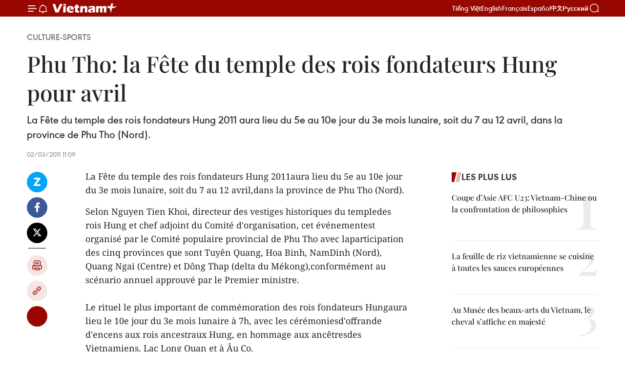

--- FILE ---
content_type: text/html;charset=utf-8
request_url: https://fr.vietnamplus.vn/phu-tho-la-fete-du-temple-des-rois-fondateurs-hung-pour-avril-post24525.vnp
body_size: 22198
content:
<!DOCTYPE html> <html lang="fr" class="fr"> <head> <title>Phu Tho: la Fête du temple des rois fondateurs Hung pour avril | Vietnam+ (VietnamPlus)</title> <meta name="description" content="La Fête du temple des rois fondateurs Hung 2011aura lieu du 5e au 10e jour du 3e mois lunaire, soit du 7 au 12 avril,dans la province de Phu Tho (Nord)."/> <meta name="keywords" content=""/> <meta name="news_keywords" content=""/> <meta http-equiv="Content-Type" content="text/html; charset=utf-8" /> <meta http-equiv="X-UA-Compatible" content="IE=edge"/> <meta http-equiv="refresh" content="1800" /> <meta name="revisit-after" content="1 days" /> <meta name="viewport" content="width=device-width, initial-scale=1"> <meta http-equiv="content-language" content="vi" /> <meta name="format-detection" content="telephone=no"/> <meta name="format-detection" content="address=no"/> <meta name="apple-mobile-web-app-capable" content="yes"> <meta name="apple-mobile-web-app-status-bar-style" content="black"> <meta name="apple-mobile-web-app-title" content="Vietnam+ (VietnamPlus)"/> <meta name="referrer" content="no-referrer-when-downgrade"/> <link rel="shortcut icon" href="https://media.vietnamplus.vn/assets/web/styles/img/favicon.ico" type="image/x-icon" /> <link rel="preconnect" href="https://media.vietnamplus.vn"/> <link rel="dns-prefetch" href="https://media.vietnamplus.vn"/> <link rel="preconnect" href="//www.google-analytics.com" /> <link rel="preconnect" href="//www.googletagmanager.com" /> <link rel="preconnect" href="//stc.za.zaloapp.com" /> <link rel="preconnect" href="//fonts.googleapis.com" /> <link rel="preconnect" href="//pagead2.googlesyndication.com"/> <link rel="preconnect" href="//tpc.googlesyndication.com"/> <link rel="preconnect" href="//securepubads.g.doubleclick.net"/> <link rel="preconnect" href="//accounts.google.com"/> <link rel="preconnect" href="//adservice.google.com"/> <link rel="preconnect" href="//adservice.google.com.vn"/> <link rel="preconnect" href="//www.googletagservices.com"/> <link rel="preconnect" href="//partner.googleadservices.com"/> <link rel="preconnect" href="//tpc.googlesyndication.com"/> <link rel="preconnect" href="//za.zdn.vn"/> <link rel="preconnect" href="//sp.zalo.me"/> <link rel="preconnect" href="//connect.facebook.net"/> <link rel="preconnect" href="//www.facebook.com"/> <link rel="dns-prefetch" href="//www.google-analytics.com" /> <link rel="dns-prefetch" href="//www.googletagmanager.com" /> <link rel="dns-prefetch" href="//stc.za.zaloapp.com" /> <link rel="dns-prefetch" href="//fonts.googleapis.com" /> <link rel="dns-prefetch" href="//pagead2.googlesyndication.com"/> <link rel="dns-prefetch" href="//tpc.googlesyndication.com"/> <link rel="dns-prefetch" href="//securepubads.g.doubleclick.net"/> <link rel="dns-prefetch" href="//accounts.google.com"/> <link rel="dns-prefetch" href="//adservice.google.com"/> <link rel="dns-prefetch" href="//adservice.google.com.vn"/> <link rel="dns-prefetch" href="//www.googletagservices.com"/> <link rel="dns-prefetch" href="//partner.googleadservices.com"/> <link rel="dns-prefetch" href="//tpc.googlesyndication.com"/> <link rel="dns-prefetch" href="//za.zdn.vn"/> <link rel="dns-prefetch" href="//sp.zalo.me"/> <link rel="dns-prefetch" href="//connect.facebook.net"/> <link rel="dns-prefetch" href="//www.facebook.com"/> <link rel="dns-prefetch" href="//graph.facebook.com"/> <link rel="dns-prefetch" href="//static.xx.fbcdn.net"/> <link rel="dns-prefetch" href="//staticxx.facebook.com"/> <script> var cmsConfig = { domainDesktop: 'https://fr.vietnamplus.vn', domainMobile: 'https://fr.vietnamplus.vn', domainApi: 'https://fr-api.vietnamplus.vn', domainStatic: 'https://media.vietnamplus.vn', domainLog: 'https://fr-log.vietnamplus.vn', googleAnalytics: 'G\-XG2Q9PW0XH', siteId: 0, pageType: 1, objectId: 24525, adsZone: 367, allowAds: true, adsLazy: true, antiAdblock: true, }; if (window.location.protocol !== 'https:' && window.location.hostname.indexOf('vietnamplus.vn') !== -1) { window.location = 'https://' + window.location.hostname + window.location.pathname + window.location.hash; } var USER_AGENT=window.navigator&&(window.navigator.userAgent||window.navigator.vendor)||window.opera||"",IS_MOBILE=/Android|webOS|iPhone|iPod|BlackBerry|Windows Phone|IEMobile|Mobile Safari|Opera Mini/i.test(USER_AGENT),IS_REDIRECT=!1;function setCookie(e,o,i){var n=new Date,i=(n.setTime(n.getTime()+24*i*60*60*1e3),"expires="+n.toUTCString());document.cookie=e+"="+o+"; "+i+";path=/;"}function getCookie(e){var o=document.cookie.indexOf(e+"="),i=o+e.length+1;return!o&&e!==document.cookie.substring(0,e.length)||-1===o?null:(-1===(e=document.cookie.indexOf(";",i))&&(e=document.cookie.length),unescape(document.cookie.substring(i,e)))}IS_MOBILE&&getCookie("isDesktop")&&(setCookie("isDesktop",1,-1),window.location=window.location.pathname.replace(".amp", ".vnp")+window.location.search,IS_REDIRECT=!0); </script> <script> if(USER_AGENT && USER_AGENT.indexOf("facebot") <= 0 && USER_AGENT.indexOf("facebookexternalhit") <= 0) { var query = ''; var hash = ''; if (window.location.search) query = window.location.search; if (window.location.hash) hash = window.location.hash; var canonicalUrl = 'https://fr.vietnamplus.vn/phu-tho-la-fete-du-temple-des-rois-fondateurs-hung-pour-avril-post24525.vnp' + query + hash ; var curUrl = decodeURIComponent(window.location.href); if(!location.port && canonicalUrl.startsWith("http") && curUrl != canonicalUrl){ window.location.replace(canonicalUrl); } } </script> <meta property="fb:pages" content="120834779440" /> <meta property="fb:app_id" content="1960985707489919" /> <meta name="author" content="Vietnam+ (VietnamPlus)" /> <meta name="copyright" content="Copyright © 2026 by Vietnam+ (VietnamPlus)" /> <meta name="RATING" content="GENERAL" /> <meta name="GENERATOR" content="Vietnam+ (VietnamPlus)" /> <meta content="Vietnam+ (VietnamPlus)" itemprop="sourceOrganization" name="source"/> <meta content="news" itemprop="genre" name="medium"/> <meta name="robots" content="noarchive, max-image-preview:large, index, follow" /> <meta name="GOOGLEBOT" content="noarchive, max-image-preview:large, index, follow" /> <link rel="canonical" href="https://fr.vietnamplus.vn/phu-tho-la-fete-du-temple-des-rois-fondateurs-hung-pour-avril-post24525.vnp" /> <meta property="og:site_name" content="Vietnam+ (VietnamPlus)"/> <meta property="og:rich_attachment" content="true"/> <meta property="og:type" content="article"/> <meta property="og:url" content="https://fr.vietnamplus.vn/phu-tho-la-fete-du-temple-des-rois-fondateurs-hung-pour-avril-post24525.vnp"/> <meta property="og:image" content="https://mediafr.vietnamplus.vn/images/f7bdd265dc3b1373bc7e1f8305ab7b24e0281268babb9b66962bc2e3365ea22b58a1faa475d33942496b55da567dd76e9e191f05f51614a12e93a891a426743c/vua.jpg.webp"/> <meta property="og:image:width" content="1200"/> <meta property="og:image:height" content="630"/> <meta property="og:title" content="Phu Tho: la Fête du temple des rois fondateurs Hung pour avril "/> <meta property="og:description" content="La Fête du temple des rois fondateurs Hung 2011aura lieu du 5e au 10e jour du 3e mois lunaire, soit du 7 au 12 avril,dans la province de Phu Tho (Nord)."/> <meta name="twitter:card" value="summary"/> <meta name="twitter:url" content="https://fr.vietnamplus.vn/phu-tho-la-fete-du-temple-des-rois-fondateurs-hung-pour-avril-post24525.vnp"/> <meta name="twitter:title" content="Phu Tho: la Fête du temple des rois fondateurs Hung pour avril "/> <meta name="twitter:description" content="La Fête du temple des rois fondateurs Hung 2011aura lieu du 5e au 10e jour du 3e mois lunaire, soit du 7 au 12 avril,dans la province de Phu Tho (Nord)."/> <meta name="twitter:image" content="https://mediafr.vietnamplus.vn/images/f7bdd265dc3b1373bc7e1f8305ab7b24e0281268babb9b66962bc2e3365ea22b58a1faa475d33942496b55da567dd76e9e191f05f51614a12e93a891a426743c/vua.jpg.webp"/> <meta name="twitter:site" content="@Vietnam+ (VietnamPlus)"/> <meta name="twitter:creator" content="@Vietnam+ (VietnamPlus)"/> <meta property="article:publisher" content="https://www.facebook.com/VietnamPlus" /> <meta property="article:tag" content=""/> <meta property="article:section" content="Culture-Sports" /> <meta property="article:published_time" content="2011-03-02T18:09:00+07:00"/> <meta property="article:modified_time" content="2011-03-03T11:43:07+07:00"/> <script type="application/ld+json"> { "@context": "http://schema.org", "@type": "Organization", "name": "Vietnam+ (VietnamPlus)", "url": "https://fr.vietnamplus.vn", "logo": "https://media.vietnamplus.vn/assets/web/styles/img/logo.png", "foundingDate": "2008", "founders": [ { "@type": "Person", "name": "Thông tấn xã Việt Nam (TTXVN)" } ], "address": [ { "@type": "PostalAddress", "streetAddress": "Số 05 Lý Thường Kiệt - Hà Nội - Việt Nam", "addressLocality": "Hà Nội City", "addressRegion": "Northeast", "postalCode": "100000", "addressCountry": "VNM" } ], "contactPoint": [ { "@type": "ContactPoint", "telephone": "+84-243-941-1349", "contactType": "customer service" }, { "@type": "ContactPoint", "telephone": "+84-243-941-1348", "contactType": "customer service" } ], "sameAs": [ "https://www.facebook.com/VietnamPlus", "https://www.tiktok.com/@vietnamplus", "https://twitter.com/vietnamplus", "https://www.youtube.com/c/BaoVietnamPlus" ] } </script> <script type="application/ld+json"> { "@context" : "https://schema.org", "@type" : "WebSite", "name": "Vietnam+ (VietnamPlus)", "url": "https://fr.vietnamplus.vn", "alternateName" : "Báo điện tử VIETNAMPLUS, Cơ quan của Thông tấn xã Việt Nam (TTXVN)", "potentialAction": { "@type": "SearchAction", "target": { "@type": "EntryPoint", "urlTemplate": "https://fr.vietnamplus.vn/search/?q={search_term_string}" }, "query-input": "required name=search_term_string" } } </script> <script type="application/ld+json"> { "@context":"http://schema.org", "@type":"BreadcrumbList", "itemListElement":[ { "@type":"ListItem", "position":1, "item":{ "@id":"https://fr.vietnamplus.vn/culture-sports/", "name":"Culture-Sports" } } ] } </script> <script type="application/ld+json"> { "@context": "http://schema.org", "@type": "NewsArticle", "mainEntityOfPage":{ "@type":"WebPage", "@id":"https://fr.vietnamplus.vn/phu-tho-la-fete-du-temple-des-rois-fondateurs-hung-pour-avril-post24525.vnp" }, "headline": "Phu Tho: la Fête du temple des rois fondateurs Hung pour avril", "description": "La Fête du temple des rois fondateurs Hung 2011aura lieu du 5e au 10e jour du 3e mois lunaire, soit du 7 au 12 avril,dans la province de Phu Tho (Nord).", "image": { "@type": "ImageObject", "url": "https://mediafr.vietnamplus.vn/images/f7bdd265dc3b1373bc7e1f8305ab7b24e0281268babb9b66962bc2e3365ea22b58a1faa475d33942496b55da567dd76e9e191f05f51614a12e93a891a426743c/vua.jpg.webp", "width" : 1200, "height" : 675 }, "datePublished": "2011-03-02T18:09:00+07:00", "dateModified": "2011-03-03T11:43:07+07:00", "author": { "@type": "Person", "name": "" }, "publisher": { "@type": "Organization", "name": "Vietnam+ (VietnamPlus)", "logo": { "@type": "ImageObject", "url": "https://media.vietnamplus.vn/assets/web/styles/img/logo.png" } } } </script> <link rel="preload" href="https://media.vietnamplus.vn/assets/web/styles/css/main.min-1.0.15.css" as="style"> <link rel="preload" href="https://media.vietnamplus.vn/assets/web/js/main.min-1.0.33.js" as="script"> <link rel="preload" href="https://media.vietnamplus.vn/assets/web/js/detail.min-1.0.15.js" as="script"> <link rel="preload" href="https://common.mcms.one/assets/styles/css/vietnamplus-1.0.0.css" as="style"> <link rel="stylesheet" href="https://common.mcms.one/assets/styles/css/vietnamplus-1.0.0.css"> <link id="cms-style" rel="stylesheet" href="https://media.vietnamplus.vn/assets/web/styles/css/main.min-1.0.15.css"> <style>.infographic-page { overflow-x: hidden;
}</style> <script type="text/javascript"> var _metaOgUrl = 'https://fr.vietnamplus.vn/phu-tho-la-fete-du-temple-des-rois-fondateurs-hung-pour-avril-post24525.vnp'; var page_title = document.title; var tracked_url = window.location.pathname + window.location.search + window.location.hash; var cate_path = 'culture-sports'; if (cate_path.length > 0) { tracked_url = "/" + cate_path + tracked_url; } </script> <script async="" src="https://www.googletagmanager.com/gtag/js?id=G-XG2Q9PW0XH"></script> <script> window.dataLayer = window.dataLayer || []; function gtag(){dataLayer.push(arguments);} gtag('js', new Date()); gtag('config', 'G-XG2Q9PW0XH', {page_path: tracked_url}); </script> <script>window.dataLayer = window.dataLayer || [];dataLayer.push({'pageCategory': '/culture\-sports'});</script> <script> window.dataLayer = window.dataLayer || []; dataLayer.push({ 'event': 'Pageview', 'articleId': '24525', 'articleTitle': 'Phu Tho: la Fête du temple des rois fondateurs Hung pour avril ', 'articleCategory': 'Culture-Sports', 'articleAlowAds': true, 'articleType': 'detail', 'articlePublishDate': '2011-03-02T18:09:00+07:00', 'articleThumbnail': 'https://mediafr.vietnamplus.vn/images/f7bdd265dc3b1373bc7e1f8305ab7b24e0281268babb9b66962bc2e3365ea22b58a1faa475d33942496b55da567dd76e9e191f05f51614a12e93a891a426743c/vua.jpg.webp', 'articleShortUrl': 'https://fr.vietnamplus.vn/phu-tho-la-fete-du-temple-des-rois-fondateurs-hung-pour-avril-post24525.vnp', 'articleFullUrl': 'https://fr.vietnamplus.vn/phu-tho-la-fete-du-temple-des-rois-fondateurs-hung-pour-avril-post24525.vnp', }); </script> <script type='text/javascript'> gtag('event', 'article_page',{ 'articleId': '24525', 'articleTitle': 'Phu Tho: la Fête du temple des rois fondateurs Hung pour avril ', 'articleCategory': 'Culture-Sports', 'articleAlowAds': true, 'articleType': 'detail', 'articlePublishDate': '2011-03-02T18:09:00+07:00', 'articleThumbnail': 'https://mediafr.vietnamplus.vn/images/f7bdd265dc3b1373bc7e1f8305ab7b24e0281268babb9b66962bc2e3365ea22b58a1faa475d33942496b55da567dd76e9e191f05f51614a12e93a891a426743c/vua.jpg.webp', 'articleShortUrl': 'https://fr.vietnamplus.vn/phu-tho-la-fete-du-temple-des-rois-fondateurs-hung-pour-avril-post24525.vnp', 'articleFullUrl': 'https://fr.vietnamplus.vn/phu-tho-la-fete-du-temple-des-rois-fondateurs-hung-pour-avril-post24525.vnp', }); </script> <script>(function(w,d,s,l,i){w[l]=w[l]||[];w[l].push({'gtm.start': new Date().getTime(),event:'gtm.js'});var f=d.getElementsByTagName(s)[0], j=d.createElement(s),dl=l!='dataLayer'?'&l='+l:'';j.async=true;j.src= 'https://www.googletagmanager.com/gtm.js?id='+i+dl;f.parentNode.insertBefore(j,f); })(window,document,'script','dataLayer','GTM-5WM58F3N');</script> <script type="text/javascript"> !function(){"use strict";function e(e){var t=!(arguments.length>1&&void 0!==arguments[1])||arguments[1],c=document.createElement("script");c.src=e,t?c.type="module":(c.async=!0,c.type="text/javascript",c.setAttribute("nomodule",""));var n=document.getElementsByTagName("script")[0];n.parentNode.insertBefore(c,n)}!function(t,c){!function(t,c,n){var a,o,r;n.accountId=c,null!==(a=t.marfeel)&&void 0!==a||(t.marfeel={}),null!==(o=(r=t.marfeel).cmd)&&void 0!==o||(r.cmd=[]),t.marfeel.config=n;var i="https://sdk.mrf.io/statics";e("".concat(i,"/marfeel-sdk.js?id=").concat(c),!0),e("".concat(i,"/marfeel-sdk.es5.js?id=").concat(c),!1)}(t,c,arguments.length>2&&void 0!==arguments[2]?arguments[2]:{})}(window,2272,{} )}(); </script> <script async src="https://sp.zalo.me/plugins/sdk.js"></script> </head> <body class="detail-page"> <div id="sdaWeb_SdaMasthead" class="rennab rennab-top" data-platform="1" data-position="Web_SdaMasthead"> </div> <header class=" site-header"> <div class="sticky"> <div class="container"> <i class="ic-menu"></i> <i class="ic-bell"></i> <div id="header-news" class="pick-news hidden" data-source="header-latest-news"></div> <a class="small-logo" href="/" title="Vietnam+ (VietnamPlus)">Vietnam+ (VietnamPlus)</a> <ul class="menu"> <li> <a href="https://www.vietnamplus.vn" title="Tiếng Việt" target="_blank">Tiếng Việt</a> </li> <li> <a href="https://en.vietnamplus.vn" title="English" target="_blank" rel="nofollow">English</a> </li> <li> <a href="https://fr.vietnamplus.vn" title="Français" target="_blank" rel="nofollow">Français</a> </li> <li> <a href="https://es.vietnamplus.vn" title="Español" target="_blank" rel="nofollow">Español</a> </li> <li> <a href="https://zh.vietnamplus.vn" title="中文" target="_blank" rel="nofollow">中文</a> </li> <li> <a href="https://ru.vietnamplus.vn" title="Русский" target="_blank" rel="nofollow">Русский</a> </li> </ul> <div class="search-wrapper"> <i class="ic-search"></i> <input type="text" class="search txtsearch" placeholder="Mot clé"> </div> </div> </div> </header> <div class="site-body"> <div id="sdaWeb_SdaBackground" class="rennab " data-platform="1" data-position="Web_SdaBackground"> </div> <div class="container"> <div class="breadcrumb breadcrumb-detail"> <h2 class="main"> <a href="https://fr.vietnamplus.vn/culture-sports/" title="Culture-Sports" class="active">Culture-Sports</a> </h2> </div> <div id="sdaWeb_SdaTop" class="rennab " data-platform="1" data-position="Web_SdaTop"> </div> <div class="article"> <h1 class="article__title cms-title "> Phu Tho: la Fête du temple des rois fondateurs Hung pour avril </h1> <div class="article__sapo cms-desc"> La Fête du temple des rois fondateurs Hung 2011 aura lieu du 5e au 10e jour du 3e mois lunaire, soit du 7 au 12 avril, dans la province de Phu Tho (Nord). </div> <div id="sdaWeb_SdaArticleAfterSapo" class="rennab " data-platform="1" data-position="Web_SdaArticleAfterSapo"> </div> <div class="article__meta"> <time class="time" datetime="2011-03-02T18:09:00+07:00" data-time="1299064140" data-friendly="false">mercredi 2 mars 2011 18:09</time> <meta class="cms-date" itemprop="datePublished" content="2011-03-02T18:09:00+07:00"> </div> <div class="col"> <div class="main-col content-col"> <div class="article__body zce-content-body cms-body" itemprop="articleBody"> <div class="social-pin sticky article__social"> <a href="javascript:void(0);" class="zl zalo-share-button" title="Zalo" data-href="https://fr.vietnamplus.vn/phu-tho-la-fete-du-temple-des-rois-fondateurs-hung-pour-avril-post24525.vnp" data-oaid="4486284411240520426" data-layout="1" data-color="blue" data-customize="true">Zalo</a> <a href="javascript:void(0);" class="item fb" data-href="https://fr.vietnamplus.vn/phu-tho-la-fete-du-temple-des-rois-fondateurs-hung-pour-avril-post24525.vnp" data-rel="facebook" title="Facebook">Facebook</a> <a href="javascript:void(0);" class="item tw" data-href="https://fr.vietnamplus.vn/phu-tho-la-fete-du-temple-des-rois-fondateurs-hung-pour-avril-post24525.vnp" data-rel="twitter" title="Twitter">Twitter</a> <a href="javascript:void(0);" class="bookmark sendbookmark hidden" onclick="ME.sendBookmark(this, 24525);" data-id="24525" title="marque-pages">marque-pages</a> <a href="javascript:void(0);" class="print sendprint" title="Print" data-href="/print-24525.html">Impression</a> <a href="javascript:void(0);" class="item link" data-href="https://fr.vietnamplus.vn/phu-tho-la-fete-du-temple-des-rois-fondateurs-hung-pour-avril-post24525.vnp" data-rel="copy" title="Copy link">Copy link</a> <div id='shortenlink-container'></div> </div> <p>La Fête du temple des rois fondateurs Hung 2011aura lieu du 5e au 10e jour du 3e mois lunaire, soit du 7 au 12 avril,dans la province de Phu Tho (Nord).</p>
<p>Selon Nguyen Tien Khoi, directeur des vestiges historiques du templedes rois Hung et chef adjoint du Comité d'organisation, cet événementest organisé par le Comité populaire provincial de Phu Tho avec laparticipation des cinq provinces que sont Tuyên Quang, Hoa Binh, NamDinh (Nord), Quang Ngai (Centre) et Dông Thap (delta du Mékong),conformément au scénario annuel approuvé par le Premier ministre. <br><br> Le rituel le plus important de commémoration des rois fondateurs Hungaura lieu le 10e jour du 3e mois lunaire à 7h, avec les cérémoniesd'offrande d'encens aux rois ancestraux Hung, en hommage aux ancêtresdes Vietnamiens, Lac Long Quan et à Âu Co. <br><br> D'autresfêtes auront lieu du 6e au 10e jour du 3e mois lunaire avec denombreuses activités artistiques et sportives telles que danses de lalicorne, chansons folkloriques dont le Hat Xoan (chant printanier), lafête de plantation d'arbres, la foire Hung Vuong 2011, outre des feuxd'artifice le soir du 11 avril 2011... <br><br> A cette occasion,un colloque international intitulé "Le culte des rois Hung" seraorganisé afin de constituer un dossier pour l'Unesco en vue de sareconnaissance en tant que patrimoine culturel immatériel del'Humanité, de même que le Tich Dien, c'est-à-dire la Cérémonie dulabour royal. -AVI</p> <div id="sdaWeb_SdaArticleAfterBody" class="rennab " data-platform="1" data-position="Web_SdaArticleAfterBody"> </div> </div> <div id="sdaWeb_SdaArticleAfterTag" class="rennab " data-platform="1" data-position="Web_SdaArticleAfterTag"> </div> <div class="wrap-social"> <div class="social-pin article__social"> <a href="javascript:void(0);" class="zl zalo-share-button" title="Zalo" data-href="https://fr.vietnamplus.vn/phu-tho-la-fete-du-temple-des-rois-fondateurs-hung-pour-avril-post24525.vnp" data-oaid="4486284411240520426" data-layout="1" data-color="blue" data-customize="true">Zalo</a> <a href="javascript:void(0);" class="item fb" data-href="https://fr.vietnamplus.vn/phu-tho-la-fete-du-temple-des-rois-fondateurs-hung-pour-avril-post24525.vnp" data-rel="facebook" title="Facebook">Facebook</a> <a href="javascript:void(0);" class="item tw" data-href="https://fr.vietnamplus.vn/phu-tho-la-fete-du-temple-des-rois-fondateurs-hung-pour-avril-post24525.vnp" data-rel="twitter" title="Twitter">Twitter</a> <a href="javascript:void(0);" class="bookmark sendbookmark hidden" onclick="ME.sendBookmark(this, 24525);" data-id="24525" title="marque-pages">marque-pages</a> <a href="javascript:void(0);" class="print sendprint" title="Print" data-href="/print-24525.html">Impression</a> <a href="javascript:void(0);" class="item link" data-href="https://fr.vietnamplus.vn/phu-tho-la-fete-du-temple-des-rois-fondateurs-hung-pour-avril-post24525.vnp" data-rel="copy" title="Copy link">Copy link</a> <div id='shortenlink-container'></div> </div> <a href="https://news.google.com/publications/CAAqBwgKMN-18wowlLWFAw?hl=vi&gl=VN&ceid=VN%3Avi" class="google-news" target="_blank" title="Google News">Suivez VietnamPlus</a> </div> <div id="sdaWeb_SdaArticleAfterBody1" class="rennab " data-platform="1" data-position="Web_SdaArticleAfterBody1"> </div> <div id="sdaWeb_SdaArticleAfterBody2" class="rennab " data-platform="1" data-position="Web_SdaArticleAfterBody2"> </div> <div class="timeline secondary"> <h3 class="box-heading"> <a href="https://fr.vietnamplus.vn/culture-sports/" title="Culture-Sports" class="title"> Voir plus </a> </h3> <div class="box-content content-list" data-source="recommendation-367"> <article class="story" data-id="258136"> <figure class="story__thumb"> <a class="cms-link" href="https://fr.vietnamplus.vn/resolution-n80-nqtw-sur-le-developpement-culturel-du-vietnam-post258136.vnp" title="Résolution n°80-NQ/TW sur le développement culturel du Vietnam"> <img class="lazyload" src="[data-uri]" data-src="https://mediafr.vietnamplus.vn/images/8e98a483fbdc1188ba7e718c1c8b17cb3c79e5912903dfd46af2d59f575b35deeff2699c5fa0b9de3014347a8e0494b94c7dea573360559da230b6bea101fdcc/01022026-ava.jpg.webp" data-srcset="https://mediafr.vietnamplus.vn/images/8e98a483fbdc1188ba7e718c1c8b17cb3c79e5912903dfd46af2d59f575b35deeff2699c5fa0b9de3014347a8e0494b94c7dea573360559da230b6bea101fdcc/01022026-ava.jpg.webp 1x, https://mediafr.vietnamplus.vn/images/8fca5519b08d7ebdb673790bf74350813c79e5912903dfd46af2d59f575b35deeff2699c5fa0b9de3014347a8e0494b94c7dea573360559da230b6bea101fdcc/01022026-ava.jpg.webp 2x" alt="Résolution n°80-NQ/TW sur le développement culturel du Vietnam"> <noscript><img src="https://mediafr.vietnamplus.vn/images/8e98a483fbdc1188ba7e718c1c8b17cb3c79e5912903dfd46af2d59f575b35deeff2699c5fa0b9de3014347a8e0494b94c7dea573360559da230b6bea101fdcc/01022026-ava.jpg.webp" srcset="https://mediafr.vietnamplus.vn/images/8e98a483fbdc1188ba7e718c1c8b17cb3c79e5912903dfd46af2d59f575b35deeff2699c5fa0b9de3014347a8e0494b94c7dea573360559da230b6bea101fdcc/01022026-ava.jpg.webp 1x, https://mediafr.vietnamplus.vn/images/8fca5519b08d7ebdb673790bf74350813c79e5912903dfd46af2d59f575b35deeff2699c5fa0b9de3014347a8e0494b94c7dea573360559da230b6bea101fdcc/01022026-ava.jpg.webp 2x" alt="Résolution n°80-NQ/TW sur le développement culturel du Vietnam" class="image-fallback"></noscript> </a> </figure> <h2 class="story__heading" data-tracking="258136"> <a class=" cms-link" href="https://fr.vietnamplus.vn/resolution-n80-nqtw-sur-le-developpement-culturel-du-vietnam-post258136.vnp" title="Résolution n°80-NQ/TW sur le développement culturel du Vietnam"> <i class="ic-infographic"></i> Résolution n°80-NQ/TW sur le développement culturel du Vietnam </a> </h2> <time class="time" datetime="2026-02-01T08:00:00+07:00" data-time="1769907600"> 01/02/2026 08:00 </time> <div class="story__summary story__shorten"> <p>Le 7 janvier 2026, au nom du Bureau politique, le secrétaire général Tô Lâm a signé et promulgué la Résolution n° 80-NQ/TW du Bureau politique sur le développement de la culture vietnamienne.</p> </div> </article> <article class="story" data-id="258239"> <figure class="story__thumb"> <a class="cms-link" href="https://fr.vietnamplus.vn/hanoi-lance-le-programme-touristique-2026-cap-sur-un-tourisme-vert-et-durable-post258239.vnp" title="Hanoï lance le Programme touristique 2026, cap sur un tourisme vert et durable"> <img class="lazyload" src="[data-uri]" data-src="https://mediafr.vietnamplus.vn/images/09bba8fe1e0bab5788885f766dd43fbb93000d2ce948c0b7c481d6c93b38772fd842b02c54694f31abb8e1eb47f4bd794c7dea573360559da230b6bea101fdcc/spectacle.jpg.webp" data-srcset="https://mediafr.vietnamplus.vn/images/09bba8fe1e0bab5788885f766dd43fbb93000d2ce948c0b7c481d6c93b38772fd842b02c54694f31abb8e1eb47f4bd794c7dea573360559da230b6bea101fdcc/spectacle.jpg.webp 1x, https://mediafr.vietnamplus.vn/images/3a31c05c87ed42e2ee7840c780802e7393000d2ce948c0b7c481d6c93b38772fd842b02c54694f31abb8e1eb47f4bd794c7dea573360559da230b6bea101fdcc/spectacle.jpg.webp 2x" alt="Le programme «Du tourisme de Hanoï à l’horizon 2026 – Get on Hanoi » est lancé vendredi soir, 31 janvier. Photo : VNA"> <noscript><img src="https://mediafr.vietnamplus.vn/images/09bba8fe1e0bab5788885f766dd43fbb93000d2ce948c0b7c481d6c93b38772fd842b02c54694f31abb8e1eb47f4bd794c7dea573360559da230b6bea101fdcc/spectacle.jpg.webp" srcset="https://mediafr.vietnamplus.vn/images/09bba8fe1e0bab5788885f766dd43fbb93000d2ce948c0b7c481d6c93b38772fd842b02c54694f31abb8e1eb47f4bd794c7dea573360559da230b6bea101fdcc/spectacle.jpg.webp 1x, https://mediafr.vietnamplus.vn/images/3a31c05c87ed42e2ee7840c780802e7393000d2ce948c0b7c481d6c93b38772fd842b02c54694f31abb8e1eb47f4bd794c7dea573360559da230b6bea101fdcc/spectacle.jpg.webp 2x" alt="Le programme «Du tourisme de Hanoï à l’horizon 2026 – Get on Hanoi » est lancé vendredi soir, 31 janvier. Photo : VNA" class="image-fallback"></noscript> </a> </figure> <h2 class="story__heading" data-tracking="258239"> <a class=" cms-link" href="https://fr.vietnamplus.vn/hanoi-lance-le-programme-touristique-2026-cap-sur-un-tourisme-vert-et-durable-post258239.vnp" title="Hanoï lance le Programme touristique 2026, cap sur un tourisme vert et durable"> Hanoï lance le Programme touristique 2026, cap sur un tourisme vert et durable </a> </h2> <time class="time" datetime="2026-01-31T22:58:23+07:00" data-time="1769875103"> 31/01/2026 22:58 </time> <div class="story__summary story__shorten"> <p>Le 30 janvier au soir, la capitale vietnamienne a donné le coup d’envoi du programme Get on Hanoi 2026, une initiative majeure visant à promouvoir un tourisme vert, culturel et durable, tout en accompagnant l’ambition de faire du tourisme un secteur économique de pointe.</p> </div> </article> <article class="story" data-id="258204"> <figure class="story__thumb"> <a class="cms-link" href="https://fr.vietnamplus.vn/celebration-du-printemps-du-pays-natal-au-village-culturel-et-touristique-des-ethnies-du-vietnam-post258204.vnp" title="Célébration du &#34;Printemps du pays natal&#34; au Village culturel et touristique des ethnies du Vietnam"> <img class="lazyload" src="[data-uri]" data-src="https://mediafr.vietnamplus.vn/images/e561533c122dd67ff9be5bdc2623275801dca12b47cbc95801a1a3a7b43b2bd730def554335d5255309b71ff5f4751c1b99de573f1345012f91e6b704988363c/0801-pa-then.jpg.webp" data-srcset="https://mediafr.vietnamplus.vn/images/e561533c122dd67ff9be5bdc2623275801dca12b47cbc95801a1a3a7b43b2bd730def554335d5255309b71ff5f4751c1b99de573f1345012f91e6b704988363c/0801-pa-then.jpg.webp 1x, https://mediafr.vietnamplus.vn/images/5e68d86e4a3b9f2df1e0c1392dbdba6201dca12b47cbc95801a1a3a7b43b2bd730def554335d5255309b71ff5f4751c1b99de573f1345012f91e6b704988363c/0801-pa-then.jpg.webp 2x" alt="Les femmes de l&#39;ethnie Pa Then sont radieuses dans leurs costumes traditionnels. Photo : VNA"> <noscript><img src="https://mediafr.vietnamplus.vn/images/e561533c122dd67ff9be5bdc2623275801dca12b47cbc95801a1a3a7b43b2bd730def554335d5255309b71ff5f4751c1b99de573f1345012f91e6b704988363c/0801-pa-then.jpg.webp" srcset="https://mediafr.vietnamplus.vn/images/e561533c122dd67ff9be5bdc2623275801dca12b47cbc95801a1a3a7b43b2bd730def554335d5255309b71ff5f4751c1b99de573f1345012f91e6b704988363c/0801-pa-then.jpg.webp 1x, https://mediafr.vietnamplus.vn/images/5e68d86e4a3b9f2df1e0c1392dbdba6201dca12b47cbc95801a1a3a7b43b2bd730def554335d5255309b71ff5f4751c1b99de573f1345012f91e6b704988363c/0801-pa-then.jpg.webp 2x" alt="Les femmes de l&#39;ethnie Pa Then sont radieuses dans leurs costumes traditionnels. Photo : VNA" class="image-fallback"></noscript> </a> </figure> <h2 class="story__heading" data-tracking="258204"> <a class=" cms-link" href="https://fr.vietnamplus.vn/celebration-du-printemps-du-pays-natal-au-village-culturel-et-touristique-des-ethnies-du-vietnam-post258204.vnp" title="Célébration du &#34;Printemps du pays natal&#34; au Village culturel et touristique des ethnies du Vietnam"> Célébration du "Printemps du pays natal" au Village culturel et touristique des ethnies du Vietnam </a> </h2> <time class="time" datetime="2026-01-30T16:03:19+07:00" data-time="1769763799"> 30/01/2026 16:03 </time> <div class="story__summary story__shorten"> <p>Le Village culturel et touristique des ethnies du Vietnam, situé à Hanoï, accueillera du 1er au 28 février une série d’activités thématiques placées sous le thème "Printemps du pays natal". </p> </div> </article> <article class="story" data-id="258180"> <figure class="story__thumb"> <a class="cms-link" href="https://fr.vietnamplus.vn/coupe-de-la-victoire-2025-un-rendez-vous-dexcellence-du-sport-vietnamien-post258180.vnp" title="Coupe de la Victoire 2025, un rendez-vous d’excellence du sport vietnamien"> <img class="lazyload" src="[data-uri]" data-src="https://mediafr.vietnamplus.vn/images/cb5e58093ff95162a4d929afc29a8ac95f83fdea537db833d0d8114cf9a98e0404394a678d3f50f1ee8d803e05830074/gala-2.jpg.webp" data-srcset="https://mediafr.vietnamplus.vn/images/cb5e58093ff95162a4d929afc29a8ac95f83fdea537db833d0d8114cf9a98e0404394a678d3f50f1ee8d803e05830074/gala-2.jpg.webp 1x, https://mediafr.vietnamplus.vn/images/73788f2a17dc0bafed9a525c2cfb94fa5f83fdea537db833d0d8114cf9a98e0404394a678d3f50f1ee8d803e05830074/gala-2.jpg.webp 2x" alt="La tireuse Trinh Thu Vinh reçoit le trophée de la Sportive féminine de l’année. Photo : VNA"> <noscript><img src="https://mediafr.vietnamplus.vn/images/cb5e58093ff95162a4d929afc29a8ac95f83fdea537db833d0d8114cf9a98e0404394a678d3f50f1ee8d803e05830074/gala-2.jpg.webp" srcset="https://mediafr.vietnamplus.vn/images/cb5e58093ff95162a4d929afc29a8ac95f83fdea537db833d0d8114cf9a98e0404394a678d3f50f1ee8d803e05830074/gala-2.jpg.webp 1x, https://mediafr.vietnamplus.vn/images/73788f2a17dc0bafed9a525c2cfb94fa5f83fdea537db833d0d8114cf9a98e0404394a678d3f50f1ee8d803e05830074/gala-2.jpg.webp 2x" alt="La tireuse Trinh Thu Vinh reçoit le trophée de la Sportive féminine de l’année. Photo : VNA" class="image-fallback"></noscript> </a> </figure> <h2 class="story__heading" data-tracking="258180"> <a class=" cms-link" href="https://fr.vietnamplus.vn/coupe-de-la-victoire-2025-un-rendez-vous-dexcellence-du-sport-vietnamien-post258180.vnp" title="Coupe de la Victoire 2025, un rendez-vous d’excellence du sport vietnamien"> Coupe de la Victoire 2025, un rendez-vous d’excellence du sport vietnamien </a> </h2> <time class="time" datetime="2026-01-30T10:02:56+07:00" data-time="1769742176"> 30/01/2026 10:02 </time> <div class="story__summary story__shorten"> <p>Les tireux Trinh Thu Vinh et Ha Minh Thanh ont remporté respectivement les titres de Sportive et Sportif de l'année tandis que le prix du Jeune sportif de l’année a été attribué au footballeur Nguyen Dinh Bac.</p> </div> </article> <article class="story" data-id="258120"> <figure class="story__thumb"> <a class="cms-link" href="https://fr.vietnamplus.vn/une-vie-dintelligence-et-de-courage-nguyen-thi-binh-mise-a-lhonneur-a-ho-chi-minh-ville-post258120.vnp" title="Une vie d’intelligence et de courage : Nguyen Thi Binh mise à l’honneur à Hô Chi Minh-Ville"> <img class="lazyload" src="[data-uri]" data-src="https://mediafr.vietnamplus.vn/images/86b56789d6e04f6d3ba8e3f191bb58d1cd3a8a36951a8272346c843a7387b6d1454b796fc308036c23a2331ed45118ec4c8745329e4fe0b392dd1d372f5ccf18/nguyen-thi-binh-5-ava.jpg.webp" data-srcset="https://mediafr.vietnamplus.vn/images/86b56789d6e04f6d3ba8e3f191bb58d1cd3a8a36951a8272346c843a7387b6d1454b796fc308036c23a2331ed45118ec4c8745329e4fe0b392dd1d372f5ccf18/nguyen-thi-binh-5-ava.jpg.webp 1x, https://mediafr.vietnamplus.vn/images/3e41073914618d3dbdec06cce7c5cf21cd3a8a36951a8272346c843a7387b6d1454b796fc308036c23a2331ed45118ec4c8745329e4fe0b392dd1d372f5ccf18/nguyen-thi-binh-5-ava.jpg.webp 2x" alt="Une vie d’intelligence et de courage : Nguyen Thi Binh mise à l’honneur à Hô Chi Minh-Ville"> <noscript><img src="https://mediafr.vietnamplus.vn/images/86b56789d6e04f6d3ba8e3f191bb58d1cd3a8a36951a8272346c843a7387b6d1454b796fc308036c23a2331ed45118ec4c8745329e4fe0b392dd1d372f5ccf18/nguyen-thi-binh-5-ava.jpg.webp" srcset="https://mediafr.vietnamplus.vn/images/86b56789d6e04f6d3ba8e3f191bb58d1cd3a8a36951a8272346c843a7387b6d1454b796fc308036c23a2331ed45118ec4c8745329e4fe0b392dd1d372f5ccf18/nguyen-thi-binh-5-ava.jpg.webp 1x, https://mediafr.vietnamplus.vn/images/3e41073914618d3dbdec06cce7c5cf21cd3a8a36951a8272346c843a7387b6d1454b796fc308036c23a2331ed45118ec4c8745329e4fe0b392dd1d372f5ccf18/nguyen-thi-binh-5-ava.jpg.webp 2x" alt="Une vie d’intelligence et de courage : Nguyen Thi Binh mise à l’honneur à Hô Chi Minh-Ville" class="image-fallback"></noscript> </a> </figure> <h2 class="story__heading" data-tracking="258120"> <a class=" cms-link" href="https://fr.vietnamplus.vn/une-vie-dintelligence-et-de-courage-nguyen-thi-binh-mise-a-lhonneur-a-ho-chi-minh-ville-post258120.vnp" title="Une vie d’intelligence et de courage : Nguyen Thi Binh mise à l’honneur à Hô Chi Minh-Ville"> <i class="ic-photo"></i> Une vie d’intelligence et de courage : Nguyen Thi Binh mise à l’honneur à Hô Chi Minh-Ville </a> </h2> <time class="time" datetime="2026-01-30T08:15:00+07:00" data-time="1769735700"> 30/01/2026 08:15 </time> <div class="story__summary story__shorten"> <p>Une exposition thématique intitulée « Nguyen Thi Binh – Intelligence, courage et personnalité de la femme vietnamienne à l’ère Ho Chi Minh » a été inaugurée le 27 janvier au Musée des vestiges de la guerre, à Hô Chi Minh-Ville.</p> </div> </article> <div id="sdaWeb_SdaNative1" class="rennab " data-platform="1" data-position="Web_SdaNative1"> </div> <article class="story" data-id="258167"> <figure class="story__thumb"> <a class="cms-link" href="https://fr.vietnamplus.vn/hanoi-reconnue-ville-apprenante-mondiale-de-lunesco-post258167.vnp" title="Hanoï reconnue « ville apprenante mondiale » de l’UNESCO"> <img class="lazyload" src="[data-uri]" data-src="https://mediafr.vietnamplus.vn/images/[base64]/vna-potal-le-don-nhan-danh-hieu-thanh-pho-ha-noi-la-thanh-vien-mang-luoi-thanh-pho-hoc-tap-toan-cau-cua-unesco-8561804.jpg.webp" data-srcset="https://mediafr.vietnamplus.vn/images/[base64]/vna-potal-le-don-nhan-danh-hieu-thanh-pho-ha-noi-la-thanh-vien-mang-luoi-thanh-pho-hoc-tap-toan-cau-cua-unesco-8561804.jpg.webp 1x, https://mediafr.vietnamplus.vn/images/[base64]/vna-potal-le-don-nhan-danh-hieu-thanh-pho-ha-noi-la-thanh-vien-mang-luoi-thanh-pho-hoc-tap-toan-cau-cua-unesco-8561804.jpg.webp 2x" alt="Cérémonie d’accueil du titre reconnaissant Hanoï comme membre du Réseau mondial des villes apprenantes de l’UNESCO. Photo: VNA"> <noscript><img src="https://mediafr.vietnamplus.vn/images/[base64]/vna-potal-le-don-nhan-danh-hieu-thanh-pho-ha-noi-la-thanh-vien-mang-luoi-thanh-pho-hoc-tap-toan-cau-cua-unesco-8561804.jpg.webp" srcset="https://mediafr.vietnamplus.vn/images/[base64]/vna-potal-le-don-nhan-danh-hieu-thanh-pho-ha-noi-la-thanh-vien-mang-luoi-thanh-pho-hoc-tap-toan-cau-cua-unesco-8561804.jpg.webp 1x, https://mediafr.vietnamplus.vn/images/[base64]/vna-potal-le-don-nhan-danh-hieu-thanh-pho-ha-noi-la-thanh-vien-mang-luoi-thanh-pho-hoc-tap-toan-cau-cua-unesco-8561804.jpg.webp 2x" alt="Cérémonie d’accueil du titre reconnaissant Hanoï comme membre du Réseau mondial des villes apprenantes de l’UNESCO. Photo: VNA" class="image-fallback"></noscript> </a> </figure> <h2 class="story__heading" data-tracking="258167"> <a class=" cms-link" href="https://fr.vietnamplus.vn/hanoi-reconnue-ville-apprenante-mondiale-de-lunesco-post258167.vnp" title="Hanoï reconnue « ville apprenante mondiale » de l’UNESCO"> Hanoï reconnue « ville apprenante mondiale » de l’UNESCO </a> </h2> <time class="time" datetime="2026-01-29T22:33:40+07:00" data-time="1769700820"> 29/01/2026 22:33 </time> <div class="story__summary story__shorten"> <p>Hanoi a célébré le 29 janvier son adhésion au Réseau mondial des villes apprenantes de l'UNESCO. Ce titre contribue à enrichir le patrimoine de la capitale, déjà reconnue comme « ville pour la paix » et « ville créative ».</p> </div> </article> <article class="story" data-id="258161"> <figure class="story__thumb"> <a class="cms-link" href="https://fr.vietnamplus.vn/le-president-du-conseil-europeen-visite-le-temple-de-la-litterature-et-la-ligne-de-metro-n3-de-hanoi-post258161.vnp" title="Le président du Conseil européen visite le Temple de la Littérature et la ligne de métro N°3 de Hanoï"> <img class="lazyload" src="[data-uri]" data-src="https://mediafr.vietnamplus.vn/images/09bba8fe1e0bab5788885f766dd43fbbc94ff29c95e95edf2b51d58aaccb7cd429d96a6a65e4c7d20322bbe5e6849cec1a6e886c35d2e2c9c9bca0f6b3de92c9/van-miei.jpg.webp" data-srcset="https://mediafr.vietnamplus.vn/images/09bba8fe1e0bab5788885f766dd43fbbc94ff29c95e95edf2b51d58aaccb7cd429d96a6a65e4c7d20322bbe5e6849cec1a6e886c35d2e2c9c9bca0f6b3de92c9/van-miei.jpg.webp 1x, https://mediafr.vietnamplus.vn/images/3a31c05c87ed42e2ee7840c780802e73c94ff29c95e95edf2b51d58aaccb7cd429d96a6a65e4c7d20322bbe5e6849cec1a6e886c35d2e2c9c9bca0f6b3de92c9/van-miei.jpg.webp 2x" alt="Le président du Conseil européen visite le Temple de la Littérature et la ligne de métro N°3 de Hanoï"> <noscript><img src="https://mediafr.vietnamplus.vn/images/09bba8fe1e0bab5788885f766dd43fbbc94ff29c95e95edf2b51d58aaccb7cd429d96a6a65e4c7d20322bbe5e6849cec1a6e886c35d2e2c9c9bca0f6b3de92c9/van-miei.jpg.webp" srcset="https://mediafr.vietnamplus.vn/images/09bba8fe1e0bab5788885f766dd43fbbc94ff29c95e95edf2b51d58aaccb7cd429d96a6a65e4c7d20322bbe5e6849cec1a6e886c35d2e2c9c9bca0f6b3de92c9/van-miei.jpg.webp 1x, https://mediafr.vietnamplus.vn/images/3a31c05c87ed42e2ee7840c780802e73c94ff29c95e95edf2b51d58aaccb7cd429d96a6a65e4c7d20322bbe5e6849cec1a6e886c35d2e2c9c9bca0f6b3de92c9/van-miei.jpg.webp 2x" alt="Le président du Conseil européen visite le Temple de la Littérature et la ligne de métro N°3 de Hanoï" class="image-fallback"></noscript> </a> </figure> <h2 class="story__heading" data-tracking="258161"> <a class=" cms-link" href="https://fr.vietnamplus.vn/le-president-du-conseil-europeen-visite-le-temple-de-la-litterature-et-la-ligne-de-metro-n3-de-hanoi-post258161.vnp" title="Le président du Conseil européen visite le Temple de la Littérature et la ligne de métro N°3 de Hanoï"> Le président du Conseil européen visite le Temple de la Littérature et la ligne de métro N°3 de Hanoï </a> </h2> <time class="time" datetime="2026-01-29T20:31:28+07:00" data-time="1769693488"> 29/01/2026 20:31 </time> <div class="story__summary story__shorten"> <p>En visite officielle au Vietnam, le président du Conseil européen António Costa s’est rendu au Temple de la Littératuret et sur le chantier de la ligne de métro N°3 de Hanoï, illustrant la profondeur du partenariat stratégique global entre le Vietnam et l’Union européenne, notamment dans les domaines de l’éducation, des infrastructures et du développement durable.</p> </div> </article> <article class="story" data-id="258148"> <figure class="story__thumb"> <a class="cms-link" href="https://fr.vietnamplus.vn/coupe-dasie-de-futsal-de-lafc-2026-le-vietnam-bat-le-liban-et-se-rapproche-des-quarts-post258148.vnp" title="Coupe d’Asie de futsal de l’AFC 2026: le Vietnam bat le Liban et se rapproche des quarts"> <img class="lazyload" src="[data-uri]" data-src="https://mediafr.vietnamplus.vn/images/44f872b41ffffe837e595148a04b9807d44e9393ff05f09d76ded8c3fe0954bbf000596fb99a3ea2fb042d3381f3e94945ecce224412c4719ebd1663feaf5803/vietnam-liban.png.webp" data-srcset="https://mediafr.vietnamplus.vn/images/44f872b41ffffe837e595148a04b9807d44e9393ff05f09d76ded8c3fe0954bbf000596fb99a3ea2fb042d3381f3e94945ecce224412c4719ebd1663feaf5803/vietnam-liban.png.webp 1x, https://mediafr.vietnamplus.vn/images/5d0deb09e2c673469c8d47bdf1f528e4d44e9393ff05f09d76ded8c3fe0954bbf000596fb99a3ea2fb042d3381f3e94945ecce224412c4719ebd1663feaf5803/vietnam-liban.png.webp 2x" alt="Le Vietnam (en blanc) s’est imposé 2-0 face au Liban lors du deuxième match du groupe B de la Coupe d’Asie de futsal AFC 2026, au Vélodrome de Jakarta, le 29 janvier. Photo : AFC"> <noscript><img src="https://mediafr.vietnamplus.vn/images/44f872b41ffffe837e595148a04b9807d44e9393ff05f09d76ded8c3fe0954bbf000596fb99a3ea2fb042d3381f3e94945ecce224412c4719ebd1663feaf5803/vietnam-liban.png.webp" srcset="https://mediafr.vietnamplus.vn/images/44f872b41ffffe837e595148a04b9807d44e9393ff05f09d76ded8c3fe0954bbf000596fb99a3ea2fb042d3381f3e94945ecce224412c4719ebd1663feaf5803/vietnam-liban.png.webp 1x, https://mediafr.vietnamplus.vn/images/5d0deb09e2c673469c8d47bdf1f528e4d44e9393ff05f09d76ded8c3fe0954bbf000596fb99a3ea2fb042d3381f3e94945ecce224412c4719ebd1663feaf5803/vietnam-liban.png.webp 2x" alt="Le Vietnam (en blanc) s’est imposé 2-0 face au Liban lors du deuxième match du groupe B de la Coupe d’Asie de futsal AFC 2026, au Vélodrome de Jakarta, le 29 janvier. Photo : AFC" class="image-fallback"></noscript> </a> </figure> <h2 class="story__heading" data-tracking="258148"> <a class=" cms-link" href="https://fr.vietnamplus.vn/coupe-dasie-de-futsal-de-lafc-2026-le-vietnam-bat-le-liban-et-se-rapproche-des-quarts-post258148.vnp" title="Coupe d’Asie de futsal de l’AFC 2026: le Vietnam bat le Liban et se rapproche des quarts"> Coupe d’Asie de futsal de l’AFC 2026: le Vietnam bat le Liban et se rapproche des quarts </a> </h2> <time class="time" datetime="2026-01-29T16:00:00+07:00" data-time="1769677200"> 29/01/2026 16:00 </time> <div class="story__summary story__shorten"> <p>Au Vélodrome de Jakarta, les joueurs vietnamiens ont imposé leur domination dès le début de la rencontre, combinant un jeu offensif incisif en première mi-temps et une défense solide en seconde période.</p> </div> </article> <article class="story" data-id="258142"> <figure class="story__thumb"> <a class="cms-link" href="https://fr.vietnamplus.vn/coupe-dasie-de-futsal-de-lafc-2026-le-vietnam-entre-dans-le-vif-du-sujet-post258142.vnp" title="Coupe d’Asie de futsal de l’AFC 2026 : le Vietnam entre dans le vif du sujet"> <img class="lazyload" src="[data-uri]" data-src="https://mediafr.vietnamplus.vn/images/44f872b41ffffe837e595148a04b9807d44e9393ff05f09d76ded8c3fe0954bbcaea4ada10887d84cdd77eee63387abec1aad53d20b5d2acfb3d37b25ad55484/vietnam-koweit-futsal.jpg.webp" data-srcset="https://mediafr.vietnamplus.vn/images/44f872b41ffffe837e595148a04b9807d44e9393ff05f09d76ded8c3fe0954bbcaea4ada10887d84cdd77eee63387abec1aad53d20b5d2acfb3d37b25ad55484/vietnam-koweit-futsal.jpg.webp 1x, https://mediafr.vietnamplus.vn/images/5d0deb09e2c673469c8d47bdf1f528e4d44e9393ff05f09d76ded8c3fe0954bbcaea4ada10887d84cdd77eee63387abec1aad53d20b5d2acfb3d37b25ad55484/vietnam-koweit-futsal.jpg.webp 2x" alt="Des joueurs vietnamiens célèbrent un but lors de leur victoire 5-4 contre le Koweït en Coupe d&#39;Asie de futsal de l&#39;AFC 2026, le 29 janvier à Jakarta, en Indonésie. Photo : VFF"> <noscript><img src="https://mediafr.vietnamplus.vn/images/44f872b41ffffe837e595148a04b9807d44e9393ff05f09d76ded8c3fe0954bbcaea4ada10887d84cdd77eee63387abec1aad53d20b5d2acfb3d37b25ad55484/vietnam-koweit-futsal.jpg.webp" srcset="https://mediafr.vietnamplus.vn/images/44f872b41ffffe837e595148a04b9807d44e9393ff05f09d76ded8c3fe0954bbcaea4ada10887d84cdd77eee63387abec1aad53d20b5d2acfb3d37b25ad55484/vietnam-koweit-futsal.jpg.webp 1x, https://mediafr.vietnamplus.vn/images/5d0deb09e2c673469c8d47bdf1f528e4d44e9393ff05f09d76ded8c3fe0954bbcaea4ada10887d84cdd77eee63387abec1aad53d20b5d2acfb3d37b25ad55484/vietnam-koweit-futsal.jpg.webp 2x" alt="Des joueurs vietnamiens célèbrent un but lors de leur victoire 5-4 contre le Koweït en Coupe d&#39;Asie de futsal de l&#39;AFC 2026, le 29 janvier à Jakarta, en Indonésie. Photo : VFF" class="image-fallback"></noscript> </a> </figure> <h2 class="story__heading" data-tracking="258142"> <a class=" cms-link" href="https://fr.vietnamplus.vn/coupe-dasie-de-futsal-de-lafc-2026-le-vietnam-entre-dans-le-vif-du-sujet-post258142.vnp" title="Coupe d’Asie de futsal de l’AFC 2026 : le Vietnam entre dans le vif du sujet"> Coupe d’Asie de futsal de l’AFC 2026 : le Vietnam entre dans le vif du sujet </a> </h2> <time class="time" datetime="2026-01-29T15:30:00+07:00" data-time="1769675400"> 29/01/2026 15:30 </time> <div class="story__summary story__shorten"> <p>L’équipe vietnamienne de futsal affrontera le Liban le 29 janvier, le 29 janvier à Jakarta, en Indonésie. Diego Giustozzi a admis que le Liban constituerait un défi différent, mais a affirmé que son équipe visait à nouveau les trois points.</p> </div> </article> <article class="story" data-id="258138"> <figure class="story__thumb"> <a class="cms-link" href="https://fr.vietnamplus.vn/en-selle-pour-la-chevauchee-des-mascottes-dans-la-rue-florale-nguyen-hue-post258138.vnp" title="En selle pour la chevauchée des mascottes dans la rue florale Nguyên Huê"> <img class="lazyload" src="[data-uri]" data-src="https://mediafr.vietnamplus.vn/images/44f872b41ffffe837e595148a04b9807d44e9393ff05f09d76ded8c3fe0954bbf0bea47d484788c1b2563f57f59a5c11521af4704eb41347f0b45d67783d158b835b2a35aa37fbf2ec7ee4bb159e461c/des-mascottes-equines-au-galop.jpg.webp" data-srcset="https://mediafr.vietnamplus.vn/images/44f872b41ffffe837e595148a04b9807d44e9393ff05f09d76ded8c3fe0954bbf0bea47d484788c1b2563f57f59a5c11521af4704eb41347f0b45d67783d158b835b2a35aa37fbf2ec7ee4bb159e461c/des-mascottes-equines-au-galop.jpg.webp 1x, https://mediafr.vietnamplus.vn/images/5d0deb09e2c673469c8d47bdf1f528e4d44e9393ff05f09d76ded8c3fe0954bbf0bea47d484788c1b2563f57f59a5c11521af4704eb41347f0b45d67783d158b835b2a35aa37fbf2ec7ee4bb159e461c/des-mascottes-equines-au-galop.jpg.webp 2x" alt="Des mascottes équines au galop. Photos: SGGP"> <noscript><img src="https://mediafr.vietnamplus.vn/images/44f872b41ffffe837e595148a04b9807d44e9393ff05f09d76ded8c3fe0954bbf0bea47d484788c1b2563f57f59a5c11521af4704eb41347f0b45d67783d158b835b2a35aa37fbf2ec7ee4bb159e461c/des-mascottes-equines-au-galop.jpg.webp" srcset="https://mediafr.vietnamplus.vn/images/44f872b41ffffe837e595148a04b9807d44e9393ff05f09d76ded8c3fe0954bbf0bea47d484788c1b2563f57f59a5c11521af4704eb41347f0b45d67783d158b835b2a35aa37fbf2ec7ee4bb159e461c/des-mascottes-equines-au-galop.jpg.webp 1x, https://mediafr.vietnamplus.vn/images/5d0deb09e2c673469c8d47bdf1f528e4d44e9393ff05f09d76ded8c3fe0954bbf0bea47d484788c1b2563f57f59a5c11521af4704eb41347f0b45d67783d158b835b2a35aa37fbf2ec7ee4bb159e461c/des-mascottes-equines-au-galop.jpg.webp 2x" alt="Des mascottes équines au galop. Photos: SGGP" class="image-fallback"></noscript> </a> </figure> <h2 class="story__heading" data-tracking="258138"> <a class=" cms-link" href="https://fr.vietnamplus.vn/en-selle-pour-la-chevauchee-des-mascottes-dans-la-rue-florale-nguyen-hue-post258138.vnp" title="En selle pour la chevauchée des mascottes dans la rue florale Nguyên Huê"> En selle pour la chevauchée des mascottes dans la rue florale Nguyên Huê </a> </h2> <time class="time" datetime="2026-01-29T15:00:00+07:00" data-time="1769673600"> 29/01/2026 15:00 </time> <div class="story__summary story__shorten"> <p>Dans des ateliers à Hô Chi Minh-Ville, l’ambiance festive s’intensifie avec la finalisation simultanée de deux grands systèmes de mascottes de chevaux qui devront être installés dans la rue florale Nguyên Huê pour accueillir habitants et visiteurs pendant les fêtes du Têt.</p> </div> </article> <article class="story" data-id="258133"> <figure class="story__thumb"> <a class="cms-link" href="https://fr.vietnamplus.vn/le-gratin-du-judo-dasie-du-sud-est-a-rendez-vous-au-vietnam-en-mai-post258133.vnp" title="Le gratin du judo d’Asie du Sud-Est a rendez-vous au Vietnam en mai"> <img class="lazyload" src="[data-uri]" data-src="https://mediafr.vietnamplus.vn/images/44f872b41ffffe837e595148a04b9807d44e9393ff05f09d76ded8c3fe0954bb493bba5728b682bc1b6f439cc64817d8d88ec8b33c7c614a3959fccacdfcd8ad5a9ae6b32409240da8bb45dafc280d0e4c7dea573360559da230b6bea101fdcc/lequipe-vietnamienne-de-judo-sea-games-33.jpg.webp" data-srcset="https://mediafr.vietnamplus.vn/images/44f872b41ffffe837e595148a04b9807d44e9393ff05f09d76ded8c3fe0954bb493bba5728b682bc1b6f439cc64817d8d88ec8b33c7c614a3959fccacdfcd8ad5a9ae6b32409240da8bb45dafc280d0e4c7dea573360559da230b6bea101fdcc/lequipe-vietnamienne-de-judo-sea-games-33.jpg.webp 1x, https://mediafr.vietnamplus.vn/images/5d0deb09e2c673469c8d47bdf1f528e4d44e9393ff05f09d76ded8c3fe0954bb493bba5728b682bc1b6f439cc64817d8d88ec8b33c7c614a3959fccacdfcd8ad5a9ae6b32409240da8bb45dafc280d0e4c7dea573360559da230b6bea101fdcc/lequipe-vietnamienne-de-judo-sea-games-33.jpg.webp 2x" alt="L&#39;équipe vietnamienne de judo aux 33es Jeux d&#39;Asie du Sud-Est, en Thaïlande.Photo: Délégation sportive vietnamienne)"> <noscript><img src="https://mediafr.vietnamplus.vn/images/44f872b41ffffe837e595148a04b9807d44e9393ff05f09d76ded8c3fe0954bb493bba5728b682bc1b6f439cc64817d8d88ec8b33c7c614a3959fccacdfcd8ad5a9ae6b32409240da8bb45dafc280d0e4c7dea573360559da230b6bea101fdcc/lequipe-vietnamienne-de-judo-sea-games-33.jpg.webp" srcset="https://mediafr.vietnamplus.vn/images/44f872b41ffffe837e595148a04b9807d44e9393ff05f09d76ded8c3fe0954bb493bba5728b682bc1b6f439cc64817d8d88ec8b33c7c614a3959fccacdfcd8ad5a9ae6b32409240da8bb45dafc280d0e4c7dea573360559da230b6bea101fdcc/lequipe-vietnamienne-de-judo-sea-games-33.jpg.webp 1x, https://mediafr.vietnamplus.vn/images/5d0deb09e2c673469c8d47bdf1f528e4d44e9393ff05f09d76ded8c3fe0954bb493bba5728b682bc1b6f439cc64817d8d88ec8b33c7c614a3959fccacdfcd8ad5a9ae6b32409240da8bb45dafc280d0e4c7dea573360559da230b6bea101fdcc/lequipe-vietnamienne-de-judo-sea-games-33.jpg.webp 2x" alt="L&#39;équipe vietnamienne de judo aux 33es Jeux d&#39;Asie du Sud-Est, en Thaïlande.Photo: Délégation sportive vietnamienne)" class="image-fallback"></noscript> </a> </figure> <h2 class="story__heading" data-tracking="258133"> <a class=" cms-link" href="https://fr.vietnamplus.vn/le-gratin-du-judo-dasie-du-sud-est-a-rendez-vous-au-vietnam-en-mai-post258133.vnp" title="Le gratin du judo d’Asie du Sud-Est a rendez-vous au Vietnam en mai"> Le gratin du judo d’Asie du Sud-Est a rendez-vous au Vietnam en mai </a> </h2> <time class="time" datetime="2026-01-29T14:15:00+07:00" data-time="1769670900"> 29/01/2026 14:15 </time> <div class="story__summary story__shorten"> <p>Des judokas de neuf équipes d’Asie du Sud-Est s’affronteront pour remporter des médailles, tant chez les hommes que chez les femmes. Les judokas vietnamiens auront l’opportunité de se mesurer sur leur sol national aux meilleurs athlètes de la région.</p> </div> </article> <article class="story" data-id="258127"> <figure class="story__thumb"> <a class="cms-link" href="https://fr.vietnamplus.vn/hanoi-ouvre-une-exposition-dediee-aux-creations-artisanales-post258127.vnp" title="Hanoï ouvre une exposition dédiée aux créations artisanales"> <img class="lazyload" src="[data-uri]" data-src="https://mediafr.vietnamplus.vn/images/[base64]/vna-potal-ha-noi-khai-mac-trien-lam-cac-san-pham-thu-cong-my-nghe-moi-sang-tao-8557080.jpg.webp" data-srcset="https://mediafr.vietnamplus.vn/images/[base64]/vna-potal-ha-noi-khai-mac-trien-lam-cac-san-pham-thu-cong-my-nghe-moi-sang-tao-8557080.jpg.webp 1x, https://mediafr.vietnamplus.vn/images/[base64]/vna-potal-ha-noi-khai-mac-trien-lam-cac-san-pham-thu-cong-my-nghe-moi-sang-tao-8557080.jpg.webp 2x" alt="Les visiteurs à l&#39;exposition. Photo: VNA"> <noscript><img src="https://mediafr.vietnamplus.vn/images/[base64]/vna-potal-ha-noi-khai-mac-trien-lam-cac-san-pham-thu-cong-my-nghe-moi-sang-tao-8557080.jpg.webp" srcset="https://mediafr.vietnamplus.vn/images/[base64]/vna-potal-ha-noi-khai-mac-trien-lam-cac-san-pham-thu-cong-my-nghe-moi-sang-tao-8557080.jpg.webp 1x, https://mediafr.vietnamplus.vn/images/[base64]/vna-potal-ha-noi-khai-mac-trien-lam-cac-san-pham-thu-cong-my-nghe-moi-sang-tao-8557080.jpg.webp 2x" alt="Les visiteurs à l&#39;exposition. Photo: VNA" class="image-fallback"></noscript> </a> </figure> <h2 class="story__heading" data-tracking="258127"> <a class=" cms-link" href="https://fr.vietnamplus.vn/hanoi-ouvre-une-exposition-dediee-aux-creations-artisanales-post258127.vnp" title="Hanoï ouvre une exposition dédiée aux créations artisanales"> Hanoï ouvre une exposition dédiée aux créations artisanales </a> </h2> <time class="time" datetime="2026-01-29T11:23:00+07:00" data-time="1769660580"> 29/01/2026 11:23 </time> <div class="story__summary story__shorten"> <p>À l’approche du Têt du Cheval 2026, Hanoï a inauguré, le 28 janvier au village d’encens de Quang Phu Cau, une exposition mettant à l’honneur des produits artisanaux innovants et des créations contemporaines, illustrant la volonté de la capitale de conjuguer préservation des métiers traditionnels, créativité et intégration au marché moderne.</p> </div> </article> <article class="story" data-id="258124"> <figure class="story__thumb"> <a class="cms-link" href="https://fr.vietnamplus.vn/ho-chi-minh-ville-et-liverpool-royaume-uni-renforcent-leurs-liens-par-un-echange-culturel-post258124.vnp" title="Ho Chi Minh-Ville et Liverpool (Royaume Uni) renforcent leurs liens par un échange culturel"> <img class="lazyload" src="[data-uri]" data-src="https://mediafr.vietnamplus.vn/images/4a1eed2490c76558fc1c97e5df115ad26e06f559f7afa72fd8381ae6ecebb32228e334933c44807047f62a4c8813993d/giao-luu.jpg.webp" data-srcset="https://mediafr.vietnamplus.vn/images/4a1eed2490c76558fc1c97e5df115ad26e06f559f7afa72fd8381ae6ecebb32228e334933c44807047f62a4c8813993d/giao-luu.jpg.webp 1x, https://mediafr.vietnamplus.vn/images/34c41fdf4b6550b72895aef39c21803f6e06f559f7afa72fd8381ae6ecebb32228e334933c44807047f62a4c8813993d/giao-luu.jpg.webp 2x" alt="Un spectacle culturel traditionnel vietnamien présenté par des artistes dans le cadre du programme d&#39;échange culturel. Photo : VNA"> <noscript><img src="https://mediafr.vietnamplus.vn/images/4a1eed2490c76558fc1c97e5df115ad26e06f559f7afa72fd8381ae6ecebb32228e334933c44807047f62a4c8813993d/giao-luu.jpg.webp" srcset="https://mediafr.vietnamplus.vn/images/4a1eed2490c76558fc1c97e5df115ad26e06f559f7afa72fd8381ae6ecebb32228e334933c44807047f62a4c8813993d/giao-luu.jpg.webp 1x, https://mediafr.vietnamplus.vn/images/34c41fdf4b6550b72895aef39c21803f6e06f559f7afa72fd8381ae6ecebb32228e334933c44807047f62a4c8813993d/giao-luu.jpg.webp 2x" alt="Un spectacle culturel traditionnel vietnamien présenté par des artistes dans le cadre du programme d&#39;échange culturel. Photo : VNA" class="image-fallback"></noscript> </a> </figure> <h2 class="story__heading" data-tracking="258124"> <a class=" cms-link" href="https://fr.vietnamplus.vn/ho-chi-minh-ville-et-liverpool-royaume-uni-renforcent-leurs-liens-par-un-echange-culturel-post258124.vnp" title="Ho Chi Minh-Ville et Liverpool (Royaume Uni) renforcent leurs liens par un échange culturel"> Ho Chi Minh-Ville et Liverpool (Royaume Uni) renforcent leurs liens par un échange culturel </a> </h2> <time class="time" datetime="2026-01-29T10:55:31+07:00" data-time="1769658931"> 29/01/2026 10:55 </time> <div class="story__summary story__shorten"> <p>Un événement intitulé « Échange culturel entre les villes jumelées : Hô Chi Minh-Ville – Liverpool » qui se déroule les 28 et 29 janvier, propose une programmation riche et variée, comprenant des performances d’artistes des deux nations interprétant des œuvres traditionnelles vietnamiennes ainsi que des classiques intemporels des Beatles. </p> </div> </article> <article class="story" data-id="258118"> <figure class="story__thumb"> <a class="cms-link" href="https://fr.vietnamplus.vn/lempreinte-du-president-ho-chi-minh-a-biskra-un-symbole-vivant-de-lamitie-vietnam-algerie-post258118.vnp" title="L’empreinte du Président Hô Chi Minh à Biskra : un symbole vivant de l’amitié Vietnam-Algérie"> <img class="lazyload" src="[data-uri]" data-src="https://mediafr.vietnamplus.vn/images/[base64]/vna-potal-dau-an-chu-tich-ho-chi-minh-tai-biskra-bieu-tuong-song-dong-cua-tinh-huu-nghi-viet-nam-algeria-8557459.jpg.webp" data-srcset="https://mediafr.vietnamplus.vn/images/[base64]/vna-potal-dau-an-chu-tich-ho-chi-minh-tai-biskra-bieu-tuong-song-dong-cua-tinh-huu-nghi-viet-nam-algeria-8557459.jpg.webp 1x, https://mediafr.vietnamplus.vn/images/[base64]/vna-potal-dau-an-chu-tich-ho-chi-minh-tai-biskra-bieu-tuong-song-dong-cua-tinh-huu-nghi-viet-nam-algeria-8557459.jpg.webp 2x" alt="L’ancien hôtel Trans Atlantic, aujourd’hui AN Hotel. Photo: VNA"> <noscript><img src="https://mediafr.vietnamplus.vn/images/[base64]/vna-potal-dau-an-chu-tich-ho-chi-minh-tai-biskra-bieu-tuong-song-dong-cua-tinh-huu-nghi-viet-nam-algeria-8557459.jpg.webp" srcset="https://mediafr.vietnamplus.vn/images/[base64]/vna-potal-dau-an-chu-tich-ho-chi-minh-tai-biskra-bieu-tuong-song-dong-cua-tinh-huu-nghi-viet-nam-algeria-8557459.jpg.webp 1x, https://mediafr.vietnamplus.vn/images/[base64]/vna-potal-dau-an-chu-tich-ho-chi-minh-tai-biskra-bieu-tuong-song-dong-cua-tinh-huu-nghi-viet-nam-algeria-8557459.jpg.webp 2x" alt="L’ancien hôtel Trans Atlantic, aujourd’hui AN Hotel. Photo: VNA" class="image-fallback"></noscript> </a> </figure> <h2 class="story__heading" data-tracking="258118"> <a class=" cms-link" href="https://fr.vietnamplus.vn/lempreinte-du-president-ho-chi-minh-a-biskra-un-symbole-vivant-de-lamitie-vietnam-algerie-post258118.vnp" title="L’empreinte du Président Hô Chi Minh à Biskra : un symbole vivant de l’amitié Vietnam-Algérie"> L’empreinte du Président Hô Chi Minh à Biskra : un symbole vivant de l’amitié Vietnam-Algérie </a> </h2> <time class="time" datetime="2026-01-29T10:29:38+07:00" data-time="1769657378"> 29/01/2026 10:29 </time> <div class="story__summary story__shorten"> <p>Près de 80 ans après le passage du Président Hô Chi Minh dans la ville de Biskra, l’ancien hôtel Trans Atlantic, aujourd’hui AN Hotel, demeure un lieu de mémoire vivant, symbole fort de l’amitié Vietnam–Algérie et du rayonnement international du leader vietnamien dans la lutte pour la libération des peuples.</p> </div> </article> <article class="story" data-id="258116"> <figure class="story__thumb"> <a class="cms-link" href="https://fr.vietnamplus.vn/le-vietnam-accueillera-le-championnat-descrime-dasie-du-sud-est-2026-post258116.vnp" title="Le Vietnam accueillera le Championnat d&#39;escrime d&#39;Asie du Sud-Est 2026"> <img class="lazyload" src="[data-uri]" data-src="https://mediafr.vietnamplus.vn/images/e561533c122dd67ff9be5bdc262327582b20c2a1269c3128c48b72968f8b7a594c488d1dffd824ba1810f232af7450577ad95544daaa81bb36c8269e0742afe9835b2a35aa37fbf2ec7ee4bb159e461c/sea-games-33-ngay-thi-dau-18-12.jpg.webp" data-srcset="https://mediafr.vietnamplus.vn/images/e561533c122dd67ff9be5bdc262327582b20c2a1269c3128c48b72968f8b7a594c488d1dffd824ba1810f232af7450577ad95544daaa81bb36c8269e0742afe9835b2a35aa37fbf2ec7ee4bb159e461c/sea-games-33-ngay-thi-dau-18-12.jpg.webp 1x, https://mediafr.vietnamplus.vn/images/5e68d86e4a3b9f2df1e0c1392dbdba622b20c2a1269c3128c48b72968f8b7a594c488d1dffd824ba1810f232af7450577ad95544daaa81bb36c8269e0742afe9835b2a35aa37fbf2ec7ee4bb159e461c/sea-games-33-ngay-thi-dau-18-12.jpg.webp 2x" alt="Photo: VNA"> <noscript><img src="https://mediafr.vietnamplus.vn/images/e561533c122dd67ff9be5bdc262327582b20c2a1269c3128c48b72968f8b7a594c488d1dffd824ba1810f232af7450577ad95544daaa81bb36c8269e0742afe9835b2a35aa37fbf2ec7ee4bb159e461c/sea-games-33-ngay-thi-dau-18-12.jpg.webp" srcset="https://mediafr.vietnamplus.vn/images/e561533c122dd67ff9be5bdc262327582b20c2a1269c3128c48b72968f8b7a594c488d1dffd824ba1810f232af7450577ad95544daaa81bb36c8269e0742afe9835b2a35aa37fbf2ec7ee4bb159e461c/sea-games-33-ngay-thi-dau-18-12.jpg.webp 1x, https://mediafr.vietnamplus.vn/images/5e68d86e4a3b9f2df1e0c1392dbdba622b20c2a1269c3128c48b72968f8b7a594c488d1dffd824ba1810f232af7450577ad95544daaa81bb36c8269e0742afe9835b2a35aa37fbf2ec7ee4bb159e461c/sea-games-33-ngay-thi-dau-18-12.jpg.webp 2x" alt="Photo: VNA" class="image-fallback"></noscript> </a> </figure> <h2 class="story__heading" data-tracking="258116"> <a class=" cms-link" href="https://fr.vietnamplus.vn/le-vietnam-accueillera-le-championnat-descrime-dasie-du-sud-est-2026-post258116.vnp" title="Le Vietnam accueillera le Championnat d&#39;escrime d&#39;Asie du Sud-Est 2026"> Le Vietnam accueillera le Championnat d'escrime d'Asie du Sud-Est 2026 </a> </h2> <time class="time" datetime="2026-01-29T10:24:17+07:00" data-time="1769657057"> 29/01/2026 10:24 </time> <div class="story__summary story__shorten"> <p>Le Championnat d’escrime d’Asie du Sud-Est 2026 se tiendra en octobre 2026 dans la province de Quang Ninh, au Vietnam, a annoncé la Fédération d’escrime d’Asie du Sud-Est. </p> </div> </article> <article class="story" data-id="258111"> <figure class="story__thumb"> <a class="cms-link" href="https://fr.vietnamplus.vn/lunesco-salue-la-resolution-n-80-du-vietnam-sur-le-developpement-de-la-culture-post258111.vnp" title="L&#39;UNESCO salue la Résolution n° 80 du Vietnam sur le développement de la culture"> <img class="lazyload" src="[data-uri]" data-src="https://mediafr.vietnamplus.vn/images/4a1eed2490c76558fc1c97e5df115ad2538850d7b2436ac97bf20b633325b819c690e0dbc467c845b4f3508b815c4528/message.png.webp" data-srcset="https://mediafr.vietnamplus.vn/images/4a1eed2490c76558fc1c97e5df115ad2538850d7b2436ac97bf20b633325b819c690e0dbc467c845b4f3508b815c4528/message.png.webp 1x, https://mediafr.vietnamplus.vn/images/34c41fdf4b6550b72895aef39c21803f538850d7b2436ac97bf20b633325b819c690e0dbc467c845b4f3508b815c4528/message.png.webp 2x" alt="Message de félicitations de l&#39;UNESCO."> <noscript><img src="https://mediafr.vietnamplus.vn/images/4a1eed2490c76558fc1c97e5df115ad2538850d7b2436ac97bf20b633325b819c690e0dbc467c845b4f3508b815c4528/message.png.webp" srcset="https://mediafr.vietnamplus.vn/images/4a1eed2490c76558fc1c97e5df115ad2538850d7b2436ac97bf20b633325b819c690e0dbc467c845b4f3508b815c4528/message.png.webp 1x, https://mediafr.vietnamplus.vn/images/34c41fdf4b6550b72895aef39c21803f538850d7b2436ac97bf20b633325b819c690e0dbc467c845b4f3508b815c4528/message.png.webp 2x" alt="Message de félicitations de l&#39;UNESCO." class="image-fallback"></noscript> </a> </figure> <h2 class="story__heading" data-tracking="258111"> <a class=" cms-link" href="https://fr.vietnamplus.vn/lunesco-salue-la-resolution-n-80-du-vietnam-sur-le-developpement-de-la-culture-post258111.vnp" title="L&#39;UNESCO salue la Résolution n° 80 du Vietnam sur le développement de la culture"> L'UNESCO salue la Résolution n° 80 du Vietnam sur le développement de la culture </a> </h2> <time class="time" datetime="2026-01-29T10:00:55+07:00" data-time="1769655655"> 29/01/2026 10:00 </time> <div class="story__summary story__shorten"> <p>L'UNESCO a publié un message félicitant le Bureau politique du Parti communiste du Vietnam (PCV) pour la promulgation de la Résolution n° 80-NQ/TW relative au développement de la culture vietnamienne.</p> </div> </article> <article class="story" data-id="258099"> <figure class="story__thumb"> <a class="cms-link" href="https://fr.vietnamplus.vn/le-secretaire-general-to-lam-assiste-au-programme-televise-deux-mains-pour-batir-une-patrie-post258099.vnp" title="Le secrétaire général To Lam assiste au programme télévisé ‘’Deux mains pour bâtir une patrie’’"> <img class="lazyload" src="[data-uri]" data-src="https://mediafr.vietnamplus.vn/images/99744cc23496dda1191ab041b5e718395df90a9cb7175bfa4b6bba354f7c87c208c80012d7f9540006fb41f247092a20/1-3842.jpg.webp" data-srcset="https://mediafr.vietnamplus.vn/images/99744cc23496dda1191ab041b5e718395df90a9cb7175bfa4b6bba354f7c87c208c80012d7f9540006fb41f247092a20/1-3842.jpg.webp 1x, https://mediafr.vietnamplus.vn/images/b45f905f8a1d998e7735114b0aa991f05df90a9cb7175bfa4b6bba354f7c87c208c80012d7f9540006fb41f247092a20/1-3842.jpg.webp 2x" alt="Le secrétaire général du Parti To Lam lors du programme. Photo : VNA"> <noscript><img src="https://mediafr.vietnamplus.vn/images/99744cc23496dda1191ab041b5e718395df90a9cb7175bfa4b6bba354f7c87c208c80012d7f9540006fb41f247092a20/1-3842.jpg.webp" srcset="https://mediafr.vietnamplus.vn/images/99744cc23496dda1191ab041b5e718395df90a9cb7175bfa4b6bba354f7c87c208c80012d7f9540006fb41f247092a20/1-3842.jpg.webp 1x, https://mediafr.vietnamplus.vn/images/b45f905f8a1d998e7735114b0aa991f05df90a9cb7175bfa4b6bba354f7c87c208c80012d7f9540006fb41f247092a20/1-3842.jpg.webp 2x" alt="Le secrétaire général du Parti To Lam lors du programme. Photo : VNA" class="image-fallback"></noscript> </a> </figure> <h2 class="story__heading" data-tracking="258099"> <a class=" cms-link" href="https://fr.vietnamplus.vn/le-secretaire-general-to-lam-assiste-au-programme-televise-deux-mains-pour-batir-une-patrie-post258099.vnp" title="Le secrétaire général To Lam assiste au programme télévisé ‘’Deux mains pour bâtir une patrie’’"> Le secrétaire général To Lam assiste au programme télévisé ‘’Deux mains pour bâtir une patrie’’ </a> </h2> <time class="time" datetime="2026-01-28T22:31:57+07:00" data-time="1769614317"> 28/01/2026 22:31 </time> <div class="story__summary story__shorten"> <p>Le secrétaire général du Parti To Lam a assisté au programme télévisé en direct à l’échelle nationale intitulé « Deux mains pour bâtir une patrie » s’est tenu dans la soirée du 28 janvier, reliant quatre hauts lieux historiques : Cao Bang, Hanoï, Nghê An et Hô Chi Minh-Ville.</p> </div> </article> <article class="story" data-id="258079"> <figure class="story__thumb"> <a class="cms-link" href="https://fr.vietnamplus.vn/foire-du-printemps-2026-connecter-la-prosperite-accueillir-un-printemps-rayonnant-post258079.vnp" title="Foire du Printemps 2026 : connecter la prospérité, accueillir un printemps rayonnant"> <img class="lazyload" src="[data-uri]" data-src="https://mediafr.vietnamplus.vn/images/86b56789d6e04f6d3ba8e3f191bb58d17965e15650e16b1cbce55e5bb22f2c2dbbb49845570e85f6d9874e501366aa01835b2a35aa37fbf2ec7ee4bb159e461c/hoi-cho-mua-xuan.jpg.webp" data-srcset="https://mediafr.vietnamplus.vn/images/86b56789d6e04f6d3ba8e3f191bb58d17965e15650e16b1cbce55e5bb22f2c2dbbb49845570e85f6d9874e501366aa01835b2a35aa37fbf2ec7ee4bb159e461c/hoi-cho-mua-xuan.jpg.webp 1x, https://mediafr.vietnamplus.vn/images/3e41073914618d3dbdec06cce7c5cf217965e15650e16b1cbce55e5bb22f2c2dbbb49845570e85f6d9874e501366aa01835b2a35aa37fbf2ec7ee4bb159e461c/hoi-cho-mua-xuan.jpg.webp 2x" alt="La Foire du Printemps 2026"> <noscript><img src="https://mediafr.vietnamplus.vn/images/86b56789d6e04f6d3ba8e3f191bb58d17965e15650e16b1cbce55e5bb22f2c2dbbb49845570e85f6d9874e501366aa01835b2a35aa37fbf2ec7ee4bb159e461c/hoi-cho-mua-xuan.jpg.webp" srcset="https://mediafr.vietnamplus.vn/images/86b56789d6e04f6d3ba8e3f191bb58d17965e15650e16b1cbce55e5bb22f2c2dbbb49845570e85f6d9874e501366aa01835b2a35aa37fbf2ec7ee4bb159e461c/hoi-cho-mua-xuan.jpg.webp 1x, https://mediafr.vietnamplus.vn/images/3e41073914618d3dbdec06cce7c5cf217965e15650e16b1cbce55e5bb22f2c2dbbb49845570e85f6d9874e501366aa01835b2a35aa37fbf2ec7ee4bb159e461c/hoi-cho-mua-xuan.jpg.webp 2x" alt="La Foire du Printemps 2026" class="image-fallback"></noscript> </a> </figure> <h2 class="story__heading" data-tracking="258079"> <a class=" cms-link" href="https://fr.vietnamplus.vn/foire-du-printemps-2026-connecter-la-prosperite-accueillir-un-printemps-rayonnant-post258079.vnp" title="Foire du Printemps 2026 : connecter la prospérité, accueillir un printemps rayonnant"> Foire du Printemps 2026 : connecter la prospérité, accueillir un printemps rayonnant </a> </h2> <time class="time" datetime="2026-01-28T16:26:18+07:00" data-time="1769592378"> 28/01/2026 16:26 </time> <div class="story__summary story__shorten"> <p>Placée sous le thème « Connecter la prospérité – Accueillir un printemps rayonnant », la première Foire du Printemps, organisée par le ministère de l’Industrie et du Commerce, ambitionne de devenir un grand rendez-vous commercial et culturel national, visant à stimuler la consommation intérieure, promouvoir les produits vietnamiens et insuffler une dynamique de croissance dès le début de l’année nouvelle.</p> </div> </article> <article class="story" data-id="258076"> <figure class="story__thumb"> <a class="cms-link" href="https://fr.vietnamplus.vn/le-vietnam-inaugure-un-espace-dedie-a-ses-patrimoines-documentaires-post258076.vnp" title="Le Vietnam inaugure un espace dédié à ses patrimoines documentaires"> <img class="lazyload" src="[data-uri]" data-src="https://mediafr.vietnamplus.vn/images/e561533c122dd67ff9be5bdc26232758e7d05a0a22e89a3b21972cc1f0e2256182ed4c0bbaa7bcb0b483e86af775a1a2/espace.jpg.webp" data-srcset="https://mediafr.vietnamplus.vn/images/e561533c122dd67ff9be5bdc26232758e7d05a0a22e89a3b21972cc1f0e2256182ed4c0bbaa7bcb0b483e86af775a1a2/espace.jpg.webp 1x, https://mediafr.vietnamplus.vn/images/5e68d86e4a3b9f2df1e0c1392dbdba62e7d05a0a22e89a3b21972cc1f0e2256182ed4c0bbaa7bcb0b483e86af775a1a2/espace.jpg.webp 2x" alt="Les délégués visitent l&#39;espace. Photo: VNA"> <noscript><img src="https://mediafr.vietnamplus.vn/images/e561533c122dd67ff9be5bdc26232758e7d05a0a22e89a3b21972cc1f0e2256182ed4c0bbaa7bcb0b483e86af775a1a2/espace.jpg.webp" srcset="https://mediafr.vietnamplus.vn/images/e561533c122dd67ff9be5bdc26232758e7d05a0a22e89a3b21972cc1f0e2256182ed4c0bbaa7bcb0b483e86af775a1a2/espace.jpg.webp 1x, https://mediafr.vietnamplus.vn/images/5e68d86e4a3b9f2df1e0c1392dbdba62e7d05a0a22e89a3b21972cc1f0e2256182ed4c0bbaa7bcb0b483e86af775a1a2/espace.jpg.webp 2x" alt="Les délégués visitent l&#39;espace. Photo: VNA" class="image-fallback"></noscript> </a> </figure> <h2 class="story__heading" data-tracking="258076"> <a class=" cms-link" href="https://fr.vietnamplus.vn/le-vietnam-inaugure-un-espace-dedie-a-ses-patrimoines-documentaires-post258076.vnp" title="Le Vietnam inaugure un espace dédié à ses patrimoines documentaires"> Le Vietnam inaugure un espace dédié à ses patrimoines documentaires </a> </h2> <time class="time" datetime="2026-01-28T15:27:56+07:00" data-time="1769588876"> 28/01/2026 15:27 </time> <div class="story__summary story__shorten"> <p>Un nouvel espace consacré aux patrimoines documentaires mondiaux du Vietnam et aux archives nationales emblématiques a été inauguré à Hanoï, illustrant la volonté de rapprocher les archives de la société et de valoriser, par des approches modernes et numériques, la mémoire historique et culturelle du pays.</p> </div> </article> <article class="story" data-id="258071"> <figure class="story__thumb"> <a class="cms-link" href="https://fr.vietnamplus.vn/la-federation-internationale-de-boxe-tiendra-son-congres-annuel-au-vietnam-post258071.vnp" title="La Fédération internationale de boxe tiendra son congrès annuel au Vietnam"> <img class="lazyload" src="[data-uri]" data-src="https://mediafr.vietnamplus.vn/images/44f872b41ffffe837e595148a04b980761d81ae3f34df22e79c52aa14c2b07cc3dc2bf5ff0be71c61b813c36e98142d63f829c155ed74548d200c81c97695b0ab99de573f1345012f91e6b704988363c/president-ibf-daryl-peoples.jpg.webp" data-srcset="https://mediafr.vietnamplus.vn/images/44f872b41ffffe837e595148a04b980761d81ae3f34df22e79c52aa14c2b07cc3dc2bf5ff0be71c61b813c36e98142d63f829c155ed74548d200c81c97695b0ab99de573f1345012f91e6b704988363c/president-ibf-daryl-peoples.jpg.webp 1x, https://mediafr.vietnamplus.vn/images/5d0deb09e2c673469c8d47bdf1f528e461d81ae3f34df22e79c52aa14c2b07cc3dc2bf5ff0be71c61b813c36e98142d63f829c155ed74548d200c81c97695b0ab99de573f1345012f91e6b704988363c/president-ibf-daryl-peoples.jpg.webp 2x" alt="Le président de l’IBF, Daryl Peoples (au centre), annonce la tenue du 41e congrès annuel de la fédération au Grand Ho Tram à la fin mai 2026. Photo : nld.com.vn"> <noscript><img src="https://mediafr.vietnamplus.vn/images/44f872b41ffffe837e595148a04b980761d81ae3f34df22e79c52aa14c2b07cc3dc2bf5ff0be71c61b813c36e98142d63f829c155ed74548d200c81c97695b0ab99de573f1345012f91e6b704988363c/president-ibf-daryl-peoples.jpg.webp" srcset="https://mediafr.vietnamplus.vn/images/44f872b41ffffe837e595148a04b980761d81ae3f34df22e79c52aa14c2b07cc3dc2bf5ff0be71c61b813c36e98142d63f829c155ed74548d200c81c97695b0ab99de573f1345012f91e6b704988363c/president-ibf-daryl-peoples.jpg.webp 1x, https://mediafr.vietnamplus.vn/images/5d0deb09e2c673469c8d47bdf1f528e461d81ae3f34df22e79c52aa14c2b07cc3dc2bf5ff0be71c61b813c36e98142d63f829c155ed74548d200c81c97695b0ab99de573f1345012f91e6b704988363c/president-ibf-daryl-peoples.jpg.webp 2x" alt="Le président de l’IBF, Daryl Peoples (au centre), annonce la tenue du 41e congrès annuel de la fédération au Grand Ho Tram à la fin mai 2026. Photo : nld.com.vn" class="image-fallback"></noscript> </a> </figure> <h2 class="story__heading" data-tracking="258071"> <a class=" cms-link" href="https://fr.vietnamplus.vn/la-federation-internationale-de-boxe-tiendra-son-congres-annuel-au-vietnam-post258071.vnp" title="La Fédération internationale de boxe tiendra son congrès annuel au Vietnam"> La Fédération internationale de boxe tiendra son congrès annuel au Vietnam </a> </h2> <time class="time" datetime="2026-01-28T14:15:00+07:00" data-time="1769584500"> 28/01/2026 14:15 </time> <div class="story__summary story__shorten"> <p>L’IBF a officiellement lancé les préparatifs de cet événement, marquant ainsi une première : l’une des quatre principales organisations mondiales de boxe professionnelle organisera son congrès annuel dans un pays d’Asie du Sud-Est.</p> </div> </article> </div> <button type="button" class="more-news control__loadmore" data-page="1" data-zone="367" data-type="zone" data-layout="recommend">Télécharger plus</button> </div> </div> <div class="sub-col sidebar-right"> <div id="sidebar-top-1"> <div id="sdaWeb_SdaRightTop1" class="rennab " data-platform="1" data-position="Web_SdaRightTop1"> </div> <div id="sdaWeb_SdaRightTop2" class="rennab " data-platform="1" data-position="Web_SdaRightTop2"> </div> <div class="most-viewed fyi-position"> <h3 class="box-heading"> <a class="title" href="/mostread.vnp" title="Les plus lus ">Les plus lus </a> </h3> <div class="box-content" data-source="mostread-news"> <article class="story"> <h2 class="story__heading" data-tracking="257687"> <a class=" cms-link" href="https://fr.vietnamplus.vn/coupe-dasie-afc-u23-vietnam-chine-ou-la-confrontation-de-philosophies-post257687.vnp" title="Coupe d’Asie AFC U23: Vietnam-Chine ou la confrontation de philosophies"> Coupe d’Asie AFC U23: Vietnam-Chine ou la confrontation de philosophies </a> </h2> </article> <article class="story"> <h2 class="story__heading" data-tracking="257421"> <a class=" cms-link" href="https://fr.vietnamplus.vn/la-feuille-de-riz-vietnamienne-se-cuisine-a-toutes-les-sauces-europeennes-post257421.vnp" title="La feuille de riz vietnamienne se cuisine à toutes les sauces européennes"> La feuille de riz vietnamienne se cuisine à toutes les sauces européennes </a> </h2> </article> <article class="story"> <h2 class="story__heading" data-tracking="257915"> <a class=" cms-link" href="https://fr.vietnamplus.vn/au-musee-des-beaux-arts-du-vietnam-le-cheval-saffiche-en-majeste-post257915.vnp" title="Au Musée des beaux-arts du Vietnam, le cheval s’affiche en majesté"> Au Musée des beaux-arts du Vietnam, le cheval s’affiche en majesté </a> </h2> </article> <article class="story"> <h2 class="story__heading" data-tracking="257999"> <a class=" cms-link" href="https://fr.vietnamplus.vn/le-printemps-revient-en-touches-de-couleur-dans-le-vieux-quartier-de-hanoi-post257999.vnp" title="Le printemps revient en touches de couleur dans le vieux quartier de Hanoi"> Le printemps revient en touches de couleur dans le vieux quartier de Hanoi </a> </h2> </article> <article class="story"> <h2 class="story__heading" data-tracking="257120"> <a class=" cms-link" href="https://fr.vietnamplus.vn/la-v-pop-ce-sound-vietnamien-qui-conquiert-a-linternational-post257120.vnp" title="La V-pop, ce &#34;sound&#34; vietnamien qui conquiert à l’international"> La V-pop, ce "sound" vietnamien qui conquiert à l’international </a> </h2> </article> </div> </div> <div id="sdaWeb_SdaRight1" class="rennab " data-platform="1" data-position="Web_SdaRight1"> </div> <div class="box-infographic fyi-position"> <h3 class="box-heading"> <a class="title" href="https://fr.vietnamplus.vn/infographics/" title="Infographies"> Infographies </a> </h3> <div class="box-content" data-source="zone-box-381"> <article class="story"> <figure class="story__thumb"> <a class="cms-link" href="https://fr.vietnamplus.vn/resolution-n80-nqtw-sur-le-developpement-culturel-du-vietnam-post258136.vnp" title="Résolution n°80-NQ/TW sur le développement culturel du Vietnam"> <img class="lazyload" src="[data-uri]" data-src="https://mediafr.vietnamplus.vn/images/f8b75be7af17c30b1c7dcfb7a98160323c79e5912903dfd46af2d59f575b35deeff2699c5fa0b9de3014347a8e0494b94c7dea573360559da230b6bea101fdcc/01022026-ava.jpg.webp" data-srcset="https://mediafr.vietnamplus.vn/images/f8b75be7af17c30b1c7dcfb7a98160323c79e5912903dfd46af2d59f575b35deeff2699c5fa0b9de3014347a8e0494b94c7dea573360559da230b6bea101fdcc/01022026-ava.jpg.webp 1x, https://mediafr.vietnamplus.vn/images/37ec7a8be92e71845c9e82c2547527f33c79e5912903dfd46af2d59f575b35deeff2699c5fa0b9de3014347a8e0494b94c7dea573360559da230b6bea101fdcc/01022026-ava.jpg.webp 2x" alt="Résolution n°80-NQ/TW sur le développement culturel du Vietnam"> <noscript><img src="https://mediafr.vietnamplus.vn/images/f8b75be7af17c30b1c7dcfb7a98160323c79e5912903dfd46af2d59f575b35deeff2699c5fa0b9de3014347a8e0494b94c7dea573360559da230b6bea101fdcc/01022026-ava.jpg.webp" srcset="https://mediafr.vietnamplus.vn/images/f8b75be7af17c30b1c7dcfb7a98160323c79e5912903dfd46af2d59f575b35deeff2699c5fa0b9de3014347a8e0494b94c7dea573360559da230b6bea101fdcc/01022026-ava.jpg.webp 1x, https://mediafr.vietnamplus.vn/images/37ec7a8be92e71845c9e82c2547527f33c79e5912903dfd46af2d59f575b35deeff2699c5fa0b9de3014347a8e0494b94c7dea573360559da230b6bea101fdcc/01022026-ava.jpg.webp 2x" alt="Résolution n°80-NQ/TW sur le développement culturel du Vietnam" class="image-fallback"></noscript> </a> </figure> <h2 class="story__heading" data-tracking="258136"> <a class=" cms-link" href="https://fr.vietnamplus.vn/resolution-n80-nqtw-sur-le-developpement-culturel-du-vietnam-post258136.vnp" title="Résolution n°80-NQ/TW sur le développement culturel du Vietnam"> <i class="ic-infographic"></i> Résolution n°80-NQ/TW sur le développement culturel du Vietnam </a> </h2> <time class="time" datetime="2026-02-01T08:00:00+07:00" data-time="1769907600"> 01/02/2026 08:00 </time> </article> </div> </div> <div id="sdaWeb_SdaRight2" class="rennab " data-platform="1" data-position="Web_SdaRight2"> </div> <div class="box-video fyi-position"> <h3 class="box-heading"> <a class="title" href="https://fr.vietnamplus.vn/videos/" title="Videos"> Videos </a> </h3> <div class="box-content" data-source="zone-box-376"> <article class="story"> <figure class="story__thumb"> <a class="cms-link" href="https://fr.vietnamplus.vn/le-travail-des-affaires-etrangeres-et-lintegration-internationale-marquent-des-jalons-a-portee-historique-post258203.vnp" title="Le travail des affaires étrangères et l’intégration internationale marquent des jalons à portée historique"> <img class="lazyload" src="[data-uri]" data-src="https://mediafr.vietnamplus.vn/images/21862799accfa14ea6d015ecdb450df435e167df2642d8378c60d8ffc5aa9b209614471feccefcbecef403e9519519ea/image.jpg.webp" data-srcset="https://mediafr.vietnamplus.vn/images/21862799accfa14ea6d015ecdb450df435e167df2642d8378c60d8ffc5aa9b209614471feccefcbecef403e9519519ea/image.jpg.webp 1x, https://mediafr.vietnamplus.vn/images/6231109c771ab8754b4f1ae52366c75835e167df2642d8378c60d8ffc5aa9b209614471feccefcbecef403e9519519ea/image.jpg.webp 2x" alt="Le travail des affaires étrangères et l’intégration internationale marquent des jalons à portée historique"> <noscript><img src="https://mediafr.vietnamplus.vn/images/21862799accfa14ea6d015ecdb450df435e167df2642d8378c60d8ffc5aa9b209614471feccefcbecef403e9519519ea/image.jpg.webp" srcset="https://mediafr.vietnamplus.vn/images/21862799accfa14ea6d015ecdb450df435e167df2642d8378c60d8ffc5aa9b209614471feccefcbecef403e9519519ea/image.jpg.webp 1x, https://mediafr.vietnamplus.vn/images/6231109c771ab8754b4f1ae52366c75835e167df2642d8378c60d8ffc5aa9b209614471feccefcbecef403e9519519ea/image.jpg.webp 2x" alt="Le travail des affaires étrangères et l’intégration internationale marquent des jalons à portée historique" class="image-fallback"></noscript> </a> </figure> <h2 class="story__heading" data-tracking="258203"> <a class=" cms-link" href="https://fr.vietnamplus.vn/le-travail-des-affaires-etrangeres-et-lintegration-internationale-marquent-des-jalons-a-portee-historique-post258203.vnp" title="Le travail des affaires étrangères et l’intégration internationale marquent des jalons à portée historique"> Le travail des affaires étrangères et l’intégration internationale marquent des jalons à portée historique </a> </h2> <time class="time" datetime="2026-01-30T16:26:49+07:00" data-time="1769765209"> 30/01/2026 16:26 </time> </article> </div> </div> <div id="sdaWeb_SdaRight3" class="rennab " data-platform="1" data-position="Web_SdaRight3"> </div> <div class="box-podcast fyi-position"> <h3 class="box-heading"> <a class="title" href="https://fr.vietnamplus.vn/podcast/" title="Podcast"> Podcast </a> </h3> <div class="box-content" data-source="zone-box-380"> <article class="story"> <figure class="story__thumb"> <a class="cms-link" href="https://fr.vietnamplus.vn/actualite-de-la-semaine-le-secretaire-general-to-lam-sentretient-avec-le-dirigeant-chinois-xi-jinping-post258109.vnp" title="Actualité de la semaine: Le secrétaire général Tô Lâm s’entretient avec le dirigeant chinois Xi Jinping"> <img class="lazyload" src="[data-uri]" data-src="https://mediafr.vietnamplus.vn/images/347bbdc75ab629ee3b6cc166becfb3e3d44e9393ff05f09d76ded8c3fe0954bbf4a8c5bc054e3ac5623bb867fcabb343aad34f0ade6cc596b995a516e5b94e326ad379562fabb7a2e21bab8da96997cb/to-lam-thongloun-sisoulith.jpg.webp" data-srcset="https://mediafr.vietnamplus.vn/images/347bbdc75ab629ee3b6cc166becfb3e3d44e9393ff05f09d76ded8c3fe0954bbf4a8c5bc054e3ac5623bb867fcabb343aad34f0ade6cc596b995a516e5b94e326ad379562fabb7a2e21bab8da96997cb/to-lam-thongloun-sisoulith.jpg.webp 1x, https://mediafr.vietnamplus.vn/images/9ab102f8ae96b703347b9d7eb13fdbded44e9393ff05f09d76ded8c3fe0954bbf4a8c5bc054e3ac5623bb867fcabb343aad34f0ade6cc596b995a516e5b94e326ad379562fabb7a2e21bab8da96997cb/to-lam-thongloun-sisoulith.jpg.webp 2x" alt="Le secrétaire général du Parti révolutionnaire populaire lao et président lao, Thongloun Sisoulith, accompagné du secrétaire général du Parti communiste du Vietnam, Tô Lâm, passe en revue la garde d’honneur, à Hanoi, le 26 janvier 2026. Photo : VNA"> <noscript><img src="https://mediafr.vietnamplus.vn/images/347bbdc75ab629ee3b6cc166becfb3e3d44e9393ff05f09d76ded8c3fe0954bbf4a8c5bc054e3ac5623bb867fcabb343aad34f0ade6cc596b995a516e5b94e326ad379562fabb7a2e21bab8da96997cb/to-lam-thongloun-sisoulith.jpg.webp" srcset="https://mediafr.vietnamplus.vn/images/347bbdc75ab629ee3b6cc166becfb3e3d44e9393ff05f09d76ded8c3fe0954bbf4a8c5bc054e3ac5623bb867fcabb343aad34f0ade6cc596b995a516e5b94e326ad379562fabb7a2e21bab8da96997cb/to-lam-thongloun-sisoulith.jpg.webp 1x, https://mediafr.vietnamplus.vn/images/9ab102f8ae96b703347b9d7eb13fdbded44e9393ff05f09d76ded8c3fe0954bbf4a8c5bc054e3ac5623bb867fcabb343aad34f0ade6cc596b995a516e5b94e326ad379562fabb7a2e21bab8da96997cb/to-lam-thongloun-sisoulith.jpg.webp 2x" alt="Le secrétaire général du Parti révolutionnaire populaire lao et président lao, Thongloun Sisoulith, accompagné du secrétaire général du Parti communiste du Vietnam, Tô Lâm, passe en revue la garde d’honneur, à Hanoi, le 26 janvier 2026. Photo : VNA" class="image-fallback"></noscript> </a> </figure> <h2 class="story__heading" data-tracking="258109"> <a class=" cms-link" href="https://fr.vietnamplus.vn/actualite-de-la-semaine-le-secretaire-general-to-lam-sentretient-avec-le-dirigeant-chinois-xi-jinping-post258109.vnp" title="Actualité de la semaine: Le secrétaire général Tô Lâm s’entretient avec le dirigeant chinois Xi Jinping"> Actualité de la semaine: Le secrétaire général Tô Lâm s’entretient avec le dirigeant chinois Xi Jinping </a> </h2> <div class="story__meta"> <a class="link cms-link" href="https://fr.vietnamplus.vn/actualite-de-la-semaine-le-secretaire-general-to-lam-sentretient-avec-le-dirigeant-chinois-xi-jinping-post258109.vnp" title="Actualité de la semaine: Le secrétaire général Tô Lâm s’entretient avec le dirigeant chinois Xi Jinping"> Écouter </a> </div> </article> <article class="story"> <figure class="story__thumb"> <a class="cms-link" href="https://fr.vietnamplus.vn/actualite-de-la-semaine-to-lam-reelu-au-poste-de-secretaire-general-du-parti-post257863.vnp" title="Actualité de la semaine : To Lam réélu au poste de secrétaire général du Parti"> <img class="lazyload" src="[data-uri]" data-src="https://mediafr.vietnamplus.vn/images/e209b692143c7449b5a4ea478f8646d26a02f6b78defcb9378e96567bd4c46f02a415a11d655a94f3a4acc604dbb00d5/to-lam.jpg.webp" data-srcset="https://mediafr.vietnamplus.vn/images/e209b692143c7449b5a4ea478f8646d26a02f6b78defcb9378e96567bd4c46f02a415a11d655a94f3a4acc604dbb00d5/to-lam.jpg.webp 1x, https://mediafr.vietnamplus.vn/images/b96974e2b04c4a5cfac117c5193548b96a02f6b78defcb9378e96567bd4c46f02a415a11d655a94f3a4acc604dbb00d5/to-lam.jpg.webp 2x" alt="Le 14e Comité central du Parti élit à l&#39;unanimité To Lam au poste de secrétaire général. Photo: VNA"> <noscript><img src="https://mediafr.vietnamplus.vn/images/e209b692143c7449b5a4ea478f8646d26a02f6b78defcb9378e96567bd4c46f02a415a11d655a94f3a4acc604dbb00d5/to-lam.jpg.webp" srcset="https://mediafr.vietnamplus.vn/images/e209b692143c7449b5a4ea478f8646d26a02f6b78defcb9378e96567bd4c46f02a415a11d655a94f3a4acc604dbb00d5/to-lam.jpg.webp 1x, https://mediafr.vietnamplus.vn/images/b96974e2b04c4a5cfac117c5193548b96a02f6b78defcb9378e96567bd4c46f02a415a11d655a94f3a4acc604dbb00d5/to-lam.jpg.webp 2x" alt="Le 14e Comité central du Parti élit à l&#39;unanimité To Lam au poste de secrétaire général. Photo: VNA" class="image-fallback"></noscript> </a> </figure> <h2 class="story__heading" data-tracking="257863"> <a class=" cms-link" href="https://fr.vietnamplus.vn/actualite-de-la-semaine-to-lam-reelu-au-poste-de-secretaire-general-du-parti-post257863.vnp" title="Actualité de la semaine : To Lam réélu au poste de secrétaire général du Parti"> Actualité de la semaine : To Lam réélu au poste de secrétaire général du Parti </a> </h2> <div class="story__meta"> <a class="link cms-link" href="https://fr.vietnamplus.vn/actualite-de-la-semaine-to-lam-reelu-au-poste-de-secretaire-general-du-parti-post257863.vnp" title="Actualité de la semaine : To Lam réélu au poste de secrétaire général du Parti"> Écouter </a> </div> </article> <article class="story"> <figure class="story__thumb"> <a class="cms-link" href="https://fr.vietnamplus.vn/actualite-de-la-semaine-14e-congres-national-du-parti-un-nouveau-cap-pour-le-developpement-du-vietnam-post257760.vnp" title="Actualité de la semaine : 14e Congrès national du Parti, un nouveau cap pour le développement du Vietnam"> <img class="lazyload" src="[data-uri]" data-src="https://mediafr.vietnamplus.vn/images/e209b692143c7449b5a4ea478f8646d23e3e7566552e1263a8ac3780325f5df5bcac4221cf725987e9afc8b54bf3924751a9ae14c68ddfce25763c24fbca2a3278b1658f58acd0717a57616da4c9f5bd6c17335bfeab3a9463c35c0e0cc94508/phien-khai-mac-dai-hoi-xiv-cua-dang-8540191-2.jpg.webp" data-srcset="https://mediafr.vietnamplus.vn/images/e209b692143c7449b5a4ea478f8646d23e3e7566552e1263a8ac3780325f5df5bcac4221cf725987e9afc8b54bf3924751a9ae14c68ddfce25763c24fbca2a3278b1658f58acd0717a57616da4c9f5bd6c17335bfeab3a9463c35c0e0cc94508/phien-khai-mac-dai-hoi-xiv-cua-dang-8540191-2.jpg.webp 1x, https://mediafr.vietnamplus.vn/images/b96974e2b04c4a5cfac117c5193548b93e3e7566552e1263a8ac3780325f5df5bcac4221cf725987e9afc8b54bf3924751a9ae14c68ddfce25763c24fbca2a3278b1658f58acd0717a57616da4c9f5bd6c17335bfeab3a9463c35c0e0cc94508/phien-khai-mac-dai-hoi-xiv-cua-dang-8540191-2.jpg.webp 2x" alt="Actualité de la semaine : 14e Congrès national du Parti, un nouveau cap pour le développement du Vietnam"> <noscript><img src="https://mediafr.vietnamplus.vn/images/e209b692143c7449b5a4ea478f8646d23e3e7566552e1263a8ac3780325f5df5bcac4221cf725987e9afc8b54bf3924751a9ae14c68ddfce25763c24fbca2a3278b1658f58acd0717a57616da4c9f5bd6c17335bfeab3a9463c35c0e0cc94508/phien-khai-mac-dai-hoi-xiv-cua-dang-8540191-2.jpg.webp" srcset="https://mediafr.vietnamplus.vn/images/e209b692143c7449b5a4ea478f8646d23e3e7566552e1263a8ac3780325f5df5bcac4221cf725987e9afc8b54bf3924751a9ae14c68ddfce25763c24fbca2a3278b1658f58acd0717a57616da4c9f5bd6c17335bfeab3a9463c35c0e0cc94508/phien-khai-mac-dai-hoi-xiv-cua-dang-8540191-2.jpg.webp 1x, https://mediafr.vietnamplus.vn/images/b96974e2b04c4a5cfac117c5193548b93e3e7566552e1263a8ac3780325f5df5bcac4221cf725987e9afc8b54bf3924751a9ae14c68ddfce25763c24fbca2a3278b1658f58acd0717a57616da4c9f5bd6c17335bfeab3a9463c35c0e0cc94508/phien-khai-mac-dai-hoi-xiv-cua-dang-8540191-2.jpg.webp 2x" alt="Actualité de la semaine : 14e Congrès national du Parti, un nouveau cap pour le développement du Vietnam" class="image-fallback"></noscript> </a> </figure> <h2 class="story__heading" data-tracking="257760"> <a class=" cms-link" href="https://fr.vietnamplus.vn/actualite-de-la-semaine-14e-congres-national-du-parti-un-nouveau-cap-pour-le-developpement-du-vietnam-post257760.vnp" title="Actualité de la semaine : 14e Congrès national du Parti, un nouveau cap pour le développement du Vietnam"> Actualité de la semaine : 14e Congrès national du Parti, un nouveau cap pour le développement du Vietnam </a> </h2> <div class="story__meta"> <a class="link cms-link" href="https://fr.vietnamplus.vn/actualite-de-la-semaine-14e-congres-national-du-parti-un-nouveau-cap-pour-le-developpement-du-vietnam-post257760.vnp" title="Actualité de la semaine : 14e Congrès national du Parti, un nouveau cap pour le développement du Vietnam"> Écouter </a> </div> </article> </div> </div> </div><div id="sidebar-sticky-1"> <div id="sdaWeb_SdaRightSticky" class="rennab " data-platform="1" data-position="Web_SdaRightSticky"> </div> </div> </div> </div> </div> <div id="sdaWeb_SdaBottom" class="rennab " data-platform="1" data-position="Web_SdaBottom"> </div> </div> </div> <div class="back-to-top"></div> <footer class="site-footer"> <div class="networks"> <div class="swiper"> <div class="swiper-wrapper"> <a class="swiper-slide item" href="https://vnanet.vn/" target="_blank" title="TTXVN" rel="nofollow"> <img src="https://mediafr.vietnamplus.vn/images/4a7dad3cc9a1e0f65fdd509171ac4ea1832095f04e801c130378415c6456bafd899aa5ae15e32a91b3ceee17b8e965e745ecce224412c4719ebd1663feaf5803/logo-1-ttx-8558.png.webp" alt="TTXVN"/> </a> <a class="swiper-slide item" href="https://vnews.gov.vn/" target="_blank" title="VNews" rel="nofollow"> <img src="https://mediafr.vietnamplus.vn/images/4a7dad3cc9a1e0f65fdd509171ac4ea1832095f04e801c130378415c6456bafd2ba73248abb16baf44abef7837962d6c489228a36cdcabfb862fbe2c4af8d237/logo-9-vnews-2139.png.webp" alt="VNews"/> </a> <a class="swiper-slide item" href="https://baotintuc.vn/" target="_blank" title="Tin tức" rel="nofollow"> <img src="https://mediafr.vietnamplus.vn/images/4a7dad3cc9a1e0f65fdd509171ac4ea1832095f04e801c130378415c6456bafdd86d1431aea8e88b7f2ebe1831b99fe16c17335bfeab3a9463c35c0e0cc94508/logo-2-tt-7333.png.webp" alt="Tin tức"/> </a> <a class="swiper-slide item" href="https://bnews.vn/" target="_blank" title="BNews" rel="nofollow"> <img src="https://mediafr.vietnamplus.vn/images/4a7dad3cc9a1e0f65fdd509171ac4ea1832095f04e801c130378415c6456bafd13a71e7d6e460c25b537c81c0c0d2039e6e784b3d66c9a87649d6be06cd8e0fa/logo-4-bnews-8224.jpg.webp" alt="BNews"/> </a> <a class="swiper-slide item" href="http://bizhub.vn/" target="_blank" title="Bizhub" rel="nofollow"> <img src="https://mediafr.vietnamplus.vn/images/4a7dad3cc9a1e0f65fdd509171ac4ea1832095f04e801c130378415c6456bafd72282f5e29fb1d645f6b1ca1fe395d76fb431cfcdb758a0312f79910299cf284/logo-5-bizhub-2268.png.webp" alt="Bizhub"/> </a> <a class="swiper-slide item" href="https://vietnamnews.vn/" target="_blank" title="VNS" rel="nofollow"> <img src="https://mediafr.vietnamplus.vn/images/4a7dad3cc9a1e0f65fdd509171ac4ea1832095f04e801c130378415c6456bafd57b3032937696ec485b1d938ed8305e845ecce224412c4719ebd1663feaf5803/logo-6-vns-5610.png.webp" alt="VNS"/> </a> <a class="swiper-slide item" href="https://lecourrier.vn/" target="_blank" title="CVN" rel="nofollow"> <img src="https://mediafr.vietnamplus.vn/images/4a7dad3cc9a1e0f65fdd509171ac4ea1832095f04e801c130378415c6456bafd43fa11617ef3baf818a777874c87b97e45ecce224412c4719ebd1663feaf5803/logo-7-cvn-4354.png.webp" alt="CVN"/> </a> <a class="swiper-slide item" href="https://dantocmiennui.vn/" target="_blank" title="DTMN" rel="nofollow"> <img src="https://mediafr.vietnamplus.vn/images/4a7dad3cc9a1e0f65fdd509171ac4ea1832095f04e801c130378415c6456bafd7d9bd06727c690789b8ed4f3995fbdfb356bb6f296379e5b6d1247f91ce55e23/logo-3-dtmn-1714.png.webp" alt="DTMN"/> </a> <a class="swiper-slide item" href="https://vietnam.vnanet.vn/vietnamese/" target="_blank" title="Báo ảnh" rel="nofollow"> <img src="https://mediafr.vietnamplus.vn/images/4a7dad3cc9a1e0f65fdd509171ac4ea1832095f04e801c130378415c6456bafd7bc6ea52172e56b50378e75e7f908f3f6c17335bfeab3a9463c35c0e0cc94508/logo-8-ba-3454.png.webp" alt="Báo ảnh"/> </a> <a class="swiper-slide item" href="https://happyvietnam.vnanet.vn/en" target="_blank" title="HappyVN" rel="nofollow"> <img src="https://mediafr.vietnamplus.vn/images/4a7dad3cc9a1e0f65fdd509171ac4ea14827dc3ff853e379ad4f4e393f0f79b7d03185075b29b3f956112aa302ed4dea6ad379562fabb7a2e21bab8da96997cb/happyvn-6071.png.webp" alt="HappyVN"/> </a> </div> </div> </div> <div class="container"> <div class="content"> <a href="https://fr.vietnamplus.vn" class="logo" title="Vietnam+ (VietnamPlus)">Vietnam+ (VietnamPlus)</a> <p class="upper">Agence Vietnamienne d'Information (VNA)</p>
<p>Rédacteur en chef: TRÂN TIÊN DUÂN</p> </div> <div class="info"> <ul class="menu"> <li> <a href="#" title="Propriété intellectuelle">Propriété intellectuelle</a> </li> <li> <a href="#" title="Conditions d'utilisation">Conditions d'utilisation</a> </li> <li> <a href="/rss.html" title="RSS">RSS</a> </li> <li> <a href="#" title="Appui">Appui</a> </li> <li> <a href="#" title="Langues">Langues</a> </li> <li> <a href="/gioi-thieu.vnp" title="VNA">VNA</a> </li> <li> <a href="#" title="Service d'information">Service d'information</a> </li> <li> <a href="#" title="Publicité">Publicité</a> </li> <li> <a href="#" title="Contact">Contact</a> </li> </ul> <p>Permis de publication: 1374/GP-BTTTT délivré le 11 septembre 2008 par le ministère de l'Information et de la Communication.</p>
<p>Tél: (024) 39411349 - (024) 39411348, Fax: (024) 39411348</p>
<p>E-mail: <a href="mailto:vietnamplus@vnanet.vn" title="Email">vietnamplus@vnanet.vn</a></p>
<p>© Droits d'auteur du VietnamPlus, VNA. La reproduction sans la permission écrite préalable est interdite.</p> </div> </div> </footer> <div class="navigation"> <ul class="menu"> <li> <a href="/" class="" title="Page d'accueil">Page d'accueil</a> </li> <li> <a class="" href="https://fr.vietnamplus.vn/politique/" title="Politique">Politique</a> </li> <li> <a class="" href="https://fr.vietnamplus.vn/op-ed/" title="Éditos">Éditos</a> </li> <li> <a class="" href="https://fr.vietnamplus.vn/international/" title="International">International</a> </li> <li> <a class="" href="https://fr.vietnamplus.vn/societe/" title="Société">Société</a> </li> <li> <a class="" href="https://fr.vietnamplus.vn/economie/" title="Économie">Économie</a> </li> <li> <a class="active" href="https://fr.vietnamplus.vn/culture-sports/" title="Culture-Sports">Culture-Sports</a> </li> <li> <a class="" href="https://fr.vietnamplus.vn/sciences/" title="Sciences">Sciences</a> </li> <li> <a class="" href="https://fr.vietnamplus.vn/sante/" title="Santé">Santé</a> </li> <li> <a class="" href="https://fr.vietnamplus.vn/environnement/" title="Environnement">Environnement</a> </li> <li> <a class="" href="https://fr.vietnamplus.vn/tourisme/" title="Tourisme">Tourisme</a> </li> <li class="other-subject"> <a href="/multimedia/" title="Centre des médias">Centre des médias</a> <ul class="sub-menu show"> <a class="" href="https://fr.vietnamplus.vn/mega-story/" title="Longs formats">Longs formats</a> <a class="" href="https://fr.vietnamplus.vn/infographics/" title="Infographies">Infographies</a> <a class="" href="https://fr.vietnamplus.vn/photo/" title="Photos">Photos</a> <a class="" href="https://fr.vietnamplus.vn/videos/" title="Videos">Videos</a> <a class="" href="https://fr.vietnamplus.vn/podcast/" title="Podcast">Podcast</a> </ul> </li> </ul> </div> <script>if(!String.prototype.endsWith){String.prototype.endsWith=function(d){var c=this.length-d.length;return c>=0&&this.lastIndexOf(d)===c}}if(!String.prototype.startsWith){String.prototype.startsWith=function(c,d){d=d||0;return this.indexOf(c,d)===d}}function canUseWebP(){var b=document.createElement("canvas");if(!!(b.getContext&&b.getContext("2d"))){return b.toDataURL("image/webp").indexOf("data:image/webp")==0}return false}function replaceWebPToImage(){if(canUseWebP()){return}var f=document.getElementsByTagName("img");for(i=0;i<f.length;i++){var h=f[i];if(h&&h.src.length>0&&h.src.indexOf("/styles/img")==-1){var e=h.src;var g=h.dataset.src;if(g&&g.length>0&&(g.endsWith(".webp")||g.indexOf(".webp?")>-1)&&e.startsWith("data:image")){h.setAttribute("data-src",g.replace(".webp",""));h.setAttribute("src",g.replace(".webp",""))}else{if((e.endsWith(".webp")||e.indexOf(".webp?")>-1)){h.setAttribute("src",e.replace(".webp",""))}}}}}replaceWebPToImage();</script> <script defer src="https://common.mcms.one/assets/js/web/common.min-0.0.62.js"></script> <script defer src="https://media.vietnamplus.vn/assets/web/js/main.min-1.0.33.js"></script> <script defer src="https://media.vietnamplus.vn/assets/web/js/detail.min-1.0.15.js"></script> <div id="sdaWeb_SdaArticleInpage" class="rennab " data-platform="1" data-position="Web_SdaArticleInpage"> </div> <div id="sdaWeb_SdaArticleVideoPreroll" class="rennab " data-platform="1" data-position="Web_SdaArticleVideoPreroll"> </div> <div class="float-ads hidden" id="floating-left" style="z-index: 999; position: fixed; right: 50%; bottom: 0px; margin-right: 600px;"> <div id="sdaWeb_SdaFloatLeft" class="rennab " data-platform="1" data-position="Web_SdaFloatLeft"> </div> </div> <div class="float-ads hidden" id="floating-right" style="z-index:999;position:fixed; left:50%; bottom:0px; margin-left:600px"> <div id="sdaWeb_SdaFloatRight" class="rennab " data-platform="1" data-position="Web_SdaFloatRight"> </div> </div> <div id="sdaWeb_SdaBalloon" class="rennab " data-platform="1" data-position="Web_SdaBalloon"> </div> </body> </html>